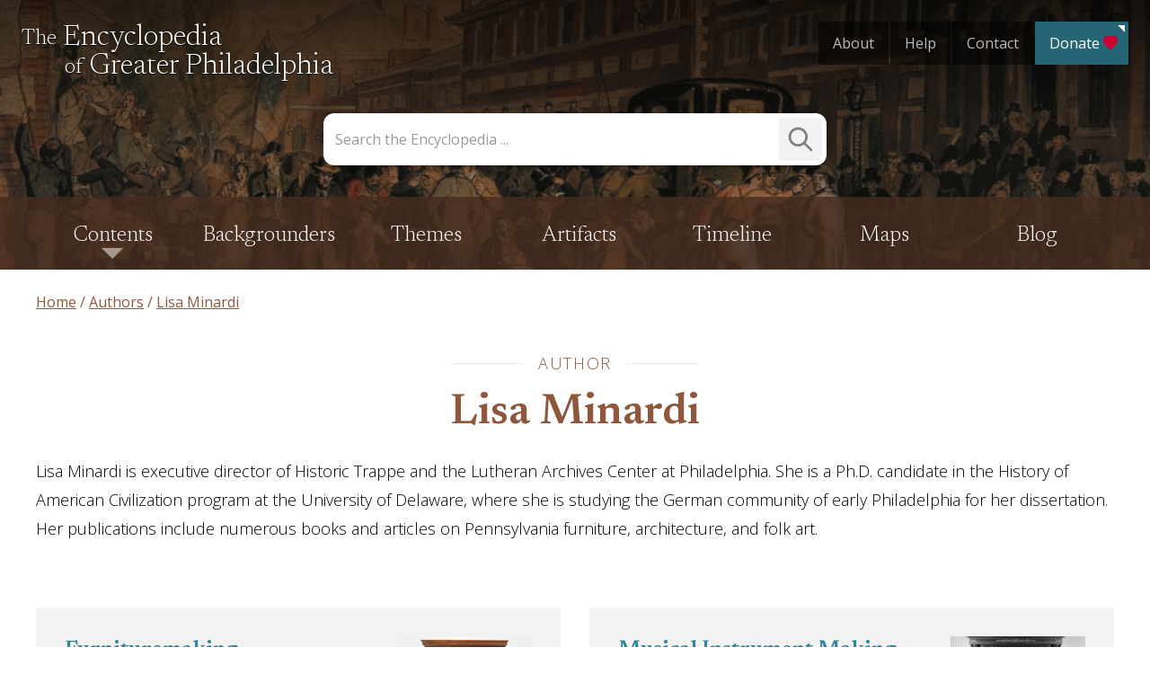

--- FILE ---
content_type: text/html; charset=UTF-8
request_url: https://philadelphiaencyclopedia.org/authors/lisa-minardi/
body_size: 44710
content:
<!doctype html>
<html lang="en-US">
<head>
	<meta charset="UTF-8"><script type="text/javascript">(window.NREUM||(NREUM={})).init={privacy:{cookies_enabled:true},ajax:{deny_list:["bam.nr-data.net"]},feature_flags:["soft_nav"],distributed_tracing:{enabled:true}};(window.NREUM||(NREUM={})).loader_config={agentID:"1120103854",accountID:"3596025",trustKey:"66686",xpid:"VwMOV1ZRDRABVFZTAAABX1wD",licenseKey:"NRJS-8c0182f585e826e96cd",applicationID:"1071716982",browserID:"1120103854"};;/*! For license information please see nr-loader-spa-1.308.0.min.js.LICENSE.txt */
(()=>{var e,t,r={384:(e,t,r)=>{"use strict";r.d(t,{NT:()=>a,US:()=>u,Zm:()=>o,bQ:()=>d,dV:()=>c,pV:()=>l});var n=r(6154),i=r(1863),s=r(1910);const a={beacon:"bam.nr-data.net",errorBeacon:"bam.nr-data.net"};function o(){return n.gm.NREUM||(n.gm.NREUM={}),void 0===n.gm.newrelic&&(n.gm.newrelic=n.gm.NREUM),n.gm.NREUM}function c(){let e=o();return e.o||(e.o={ST:n.gm.setTimeout,SI:n.gm.setImmediate||n.gm.setInterval,CT:n.gm.clearTimeout,XHR:n.gm.XMLHttpRequest,REQ:n.gm.Request,EV:n.gm.Event,PR:n.gm.Promise,MO:n.gm.MutationObserver,FETCH:n.gm.fetch,WS:n.gm.WebSocket},(0,s.i)(...Object.values(e.o))),e}function d(e,t){let r=o();r.initializedAgents??={},t.initializedAt={ms:(0,i.t)(),date:new Date},r.initializedAgents[e]=t}function u(e,t){o()[e]=t}function l(){return function(){let e=o();const t=e.info||{};e.info={beacon:a.beacon,errorBeacon:a.errorBeacon,...t}}(),function(){let e=o();const t=e.init||{};e.init={...t}}(),c(),function(){let e=o();const t=e.loader_config||{};e.loader_config={...t}}(),o()}},782:(e,t,r)=>{"use strict";r.d(t,{T:()=>n});const n=r(860).K7.pageViewTiming},860:(e,t,r)=>{"use strict";r.d(t,{$J:()=>u,K7:()=>c,P3:()=>d,XX:()=>i,Yy:()=>o,df:()=>s,qY:()=>n,v4:()=>a});const n="events",i="jserrors",s="browser/blobs",a="rum",o="browser/logs",c={ajax:"ajax",genericEvents:"generic_events",jserrors:i,logging:"logging",metrics:"metrics",pageAction:"page_action",pageViewEvent:"page_view_event",pageViewTiming:"page_view_timing",sessionReplay:"session_replay",sessionTrace:"session_trace",softNav:"soft_navigations",spa:"spa"},d={[c.pageViewEvent]:1,[c.pageViewTiming]:2,[c.metrics]:3,[c.jserrors]:4,[c.spa]:5,[c.ajax]:6,[c.sessionTrace]:7,[c.softNav]:8,[c.sessionReplay]:9,[c.logging]:10,[c.genericEvents]:11},u={[c.pageViewEvent]:a,[c.pageViewTiming]:n,[c.ajax]:n,[c.spa]:n,[c.softNav]:n,[c.metrics]:i,[c.jserrors]:i,[c.sessionTrace]:s,[c.sessionReplay]:s,[c.logging]:o,[c.genericEvents]:"ins"}},944:(e,t,r)=>{"use strict";r.d(t,{R:()=>i});var n=r(3241);function i(e,t){"function"==typeof console.debug&&(console.debug("New Relic Warning: https://github.com/newrelic/newrelic-browser-agent/blob/main/docs/warning-codes.md#".concat(e),t),(0,n.W)({agentIdentifier:null,drained:null,type:"data",name:"warn",feature:"warn",data:{code:e,secondary:t}}))}},993:(e,t,r)=>{"use strict";r.d(t,{A$:()=>s,ET:()=>a,TZ:()=>o,p_:()=>i});var n=r(860);const i={ERROR:"ERROR",WARN:"WARN",INFO:"INFO",DEBUG:"DEBUG",TRACE:"TRACE"},s={OFF:0,ERROR:1,WARN:2,INFO:3,DEBUG:4,TRACE:5},a="log",o=n.K7.logging},1541:(e,t,r)=>{"use strict";r.d(t,{U:()=>i,f:()=>n});const n={MFE:"MFE",BA:"BA"};function i(e,t){if(2!==t?.harvestEndpointVersion)return{};const r=t.agentRef.runtime.appMetadata.agents[0].entityGuid;return e?{"source.id":e.id,"source.name":e.name,"source.type":e.type,"parent.id":e.parent?.id||r,"parent.type":e.parent?.type||n.BA}:{"entity.guid":r,appId:t.agentRef.info.applicationID}}},1687:(e,t,r)=>{"use strict";r.d(t,{Ak:()=>d,Ze:()=>h,x3:()=>u});var n=r(3241),i=r(7836),s=r(3606),a=r(860),o=r(2646);const c={};function d(e,t){const r={staged:!1,priority:a.P3[t]||0};l(e),c[e].get(t)||c[e].set(t,r)}function u(e,t){e&&c[e]&&(c[e].get(t)&&c[e].delete(t),p(e,t,!1),c[e].size&&f(e))}function l(e){if(!e)throw new Error("agentIdentifier required");c[e]||(c[e]=new Map)}function h(e="",t="feature",r=!1){if(l(e),!e||!c[e].get(t)||r)return p(e,t);c[e].get(t).staged=!0,f(e)}function f(e){const t=Array.from(c[e]);t.every(([e,t])=>t.staged)&&(t.sort((e,t)=>e[1].priority-t[1].priority),t.forEach(([t])=>{c[e].delete(t),p(e,t)}))}function p(e,t,r=!0){const a=e?i.ee.get(e):i.ee,c=s.i.handlers;if(!a.aborted&&a.backlog&&c){if((0,n.W)({agentIdentifier:e,type:"lifecycle",name:"drain",feature:t}),r){const e=a.backlog[t],r=c[t];if(r){for(let t=0;e&&t<e.length;++t)g(e[t],r);Object.entries(r).forEach(([e,t])=>{Object.values(t||{}).forEach(t=>{t[0]?.on&&t[0]?.context()instanceof o.y&&t[0].on(e,t[1])})})}}a.isolatedBacklog||delete c[t],a.backlog[t]=null,a.emit("drain-"+t,[])}}function g(e,t){var r=e[1];Object.values(t[r]||{}).forEach(t=>{var r=e[0];if(t[0]===r){var n=t[1],i=e[3],s=e[2];n.apply(i,s)}})}},1738:(e,t,r)=>{"use strict";r.d(t,{U:()=>f,Y:()=>h});var n=r(3241),i=r(9908),s=r(1863),a=r(944),o=r(5701),c=r(3969),d=r(8362),u=r(860),l=r(4261);function h(e,t,r,s){const h=s||r;!h||h[e]&&h[e]!==d.d.prototype[e]||(h[e]=function(){(0,i.p)(c.xV,["API/"+e+"/called"],void 0,u.K7.metrics,r.ee),(0,n.W)({agentIdentifier:r.agentIdentifier,drained:!!o.B?.[r.agentIdentifier],type:"data",name:"api",feature:l.Pl+e,data:{}});try{return t.apply(this,arguments)}catch(e){(0,a.R)(23,e)}})}function f(e,t,r,n,a){const o=e.info;null===r?delete o.jsAttributes[t]:o.jsAttributes[t]=r,(a||null===r)&&(0,i.p)(l.Pl+n,[(0,s.t)(),t,r],void 0,"session",e.ee)}},1741:(e,t,r)=>{"use strict";r.d(t,{W:()=>s});var n=r(944),i=r(4261);class s{#e(e,...t){if(this[e]!==s.prototype[e])return this[e](...t);(0,n.R)(35,e)}addPageAction(e,t){return this.#e(i.hG,e,t)}register(e){return this.#e(i.eY,e)}recordCustomEvent(e,t){return this.#e(i.fF,e,t)}setPageViewName(e,t){return this.#e(i.Fw,e,t)}setCustomAttribute(e,t,r){return this.#e(i.cD,e,t,r)}noticeError(e,t){return this.#e(i.o5,e,t)}setUserId(e,t=!1){return this.#e(i.Dl,e,t)}setApplicationVersion(e){return this.#e(i.nb,e)}setErrorHandler(e){return this.#e(i.bt,e)}addRelease(e,t){return this.#e(i.k6,e,t)}log(e,t){return this.#e(i.$9,e,t)}start(){return this.#e(i.d3)}finished(e){return this.#e(i.BL,e)}recordReplay(){return this.#e(i.CH)}pauseReplay(){return this.#e(i.Tb)}addToTrace(e){return this.#e(i.U2,e)}setCurrentRouteName(e){return this.#e(i.PA,e)}interaction(e){return this.#e(i.dT,e)}wrapLogger(e,t,r){return this.#e(i.Wb,e,t,r)}measure(e,t){return this.#e(i.V1,e,t)}consent(e){return this.#e(i.Pv,e)}}},1863:(e,t,r)=>{"use strict";function n(){return Math.floor(performance.now())}r.d(t,{t:()=>n})},1910:(e,t,r)=>{"use strict";r.d(t,{i:()=>s});var n=r(944);const i=new Map;function s(...e){return e.every(e=>{if(i.has(e))return i.get(e);const t="function"==typeof e?e.toString():"",r=t.includes("[native code]"),s=t.includes("nrWrapper");return r||s||(0,n.R)(64,e?.name||t),i.set(e,r),r})}},2555:(e,t,r)=>{"use strict";r.d(t,{D:()=>o,f:()=>a});var n=r(384),i=r(8122);const s={beacon:n.NT.beacon,errorBeacon:n.NT.errorBeacon,licenseKey:void 0,applicationID:void 0,sa:void 0,queueTime:void 0,applicationTime:void 0,ttGuid:void 0,user:void 0,account:void 0,product:void 0,extra:void 0,jsAttributes:{},userAttributes:void 0,atts:void 0,transactionName:void 0,tNamePlain:void 0};function a(e){try{return!!e.licenseKey&&!!e.errorBeacon&&!!e.applicationID}catch(e){return!1}}const o=e=>(0,i.a)(e,s)},2614:(e,t,r)=>{"use strict";r.d(t,{BB:()=>a,H3:()=>n,g:()=>d,iL:()=>c,tS:()=>o,uh:()=>i,wk:()=>s});const n="NRBA",i="SESSION",s=144e5,a=18e5,o={STARTED:"session-started",PAUSE:"session-pause",RESET:"session-reset",RESUME:"session-resume",UPDATE:"session-update"},c={SAME_TAB:"same-tab",CROSS_TAB:"cross-tab"},d={OFF:0,FULL:1,ERROR:2}},2646:(e,t,r)=>{"use strict";r.d(t,{y:()=>n});class n{constructor(e){this.contextId=e}}},2843:(e,t,r)=>{"use strict";r.d(t,{G:()=>s,u:()=>i});var n=r(3878);function i(e,t=!1,r,i){(0,n.DD)("visibilitychange",function(){if(t)return void("hidden"===document.visibilityState&&e());e(document.visibilityState)},r,i)}function s(e,t,r){(0,n.sp)("pagehide",e,t,r)}},3241:(e,t,r)=>{"use strict";r.d(t,{W:()=>s});var n=r(6154);const i="newrelic";function s(e={}){try{n.gm.dispatchEvent(new CustomEvent(i,{detail:e}))}catch(e){}}},3304:(e,t,r)=>{"use strict";r.d(t,{A:()=>s});var n=r(7836);const i=()=>{const e=new WeakSet;return(t,r)=>{if("object"==typeof r&&null!==r){if(e.has(r))return;e.add(r)}return r}};function s(e){try{return JSON.stringify(e,i())??""}catch(e){try{n.ee.emit("internal-error",[e])}catch(e){}return""}}},3333:(e,t,r)=>{"use strict";r.d(t,{$v:()=>u,TZ:()=>n,Xh:()=>c,Zp:()=>i,kd:()=>d,mq:()=>o,nf:()=>a,qN:()=>s});const n=r(860).K7.genericEvents,i=["auxclick","click","copy","keydown","paste","scrollend"],s=["focus","blur"],a=4,o=1e3,c=2e3,d=["PageAction","UserAction","BrowserPerformance"],u={RESOURCES:"experimental.resources",REGISTER:"register"}},3434:(e,t,r)=>{"use strict";r.d(t,{Jt:()=>s,YM:()=>d});var n=r(7836),i=r(5607);const s="nr@original:".concat(i.W),a=50;var o=Object.prototype.hasOwnProperty,c=!1;function d(e,t){return e||(e=n.ee),r.inPlace=function(e,t,n,i,s){n||(n="");const a="-"===n.charAt(0);for(let o=0;o<t.length;o++){const c=t[o],d=e[c];l(d)||(e[c]=r(d,a?c+n:n,i,c,s))}},r.flag=s,r;function r(t,r,n,c,d){return l(t)?t:(r||(r=""),nrWrapper[s]=t,function(e,t,r){if(Object.defineProperty&&Object.keys)try{return Object.keys(e).forEach(function(r){Object.defineProperty(t,r,{get:function(){return e[r]},set:function(t){return e[r]=t,t}})}),t}catch(e){u([e],r)}for(var n in e)o.call(e,n)&&(t[n]=e[n])}(t,nrWrapper,e),nrWrapper);function nrWrapper(){var s,o,l,h;let f;try{o=this,s=[...arguments],l="function"==typeof n?n(s,o):n||{}}catch(t){u([t,"",[s,o,c],l],e)}i(r+"start",[s,o,c],l,d);const p=performance.now();let g;try{return h=t.apply(o,s),g=performance.now(),h}catch(e){throw g=performance.now(),i(r+"err",[s,o,e],l,d),f=e,f}finally{const e=g-p,t={start:p,end:g,duration:e,isLongTask:e>=a,methodName:c,thrownError:f};t.isLongTask&&i("long-task",[t,o],l,d),i(r+"end",[s,o,h],l,d)}}}function i(r,n,i,s){if(!c||t){var a=c;c=!0;try{e.emit(r,n,i,t,s)}catch(t){u([t,r,n,i],e)}c=a}}}function u(e,t){t||(t=n.ee);try{t.emit("internal-error",e)}catch(e){}}function l(e){return!(e&&"function"==typeof e&&e.apply&&!e[s])}},3606:(e,t,r)=>{"use strict";r.d(t,{i:()=>s});var n=r(9908);s.on=a;var i=s.handlers={};function s(e,t,r,s){a(s||n.d,i,e,t,r)}function a(e,t,r,i,s){s||(s="feature"),e||(e=n.d);var a=t[s]=t[s]||{};(a[r]=a[r]||[]).push([e,i])}},3738:(e,t,r)=>{"use strict";r.d(t,{He:()=>i,Kp:()=>o,Lc:()=>d,Rz:()=>u,TZ:()=>n,bD:()=>s,d3:()=>a,jx:()=>l,sl:()=>h,uP:()=>c});const n=r(860).K7.sessionTrace,i="bstResource",s="resource",a="-start",o="-end",c="fn"+a,d="fn"+o,u="pushState",l=1e3,h=3e4},3785:(e,t,r)=>{"use strict";r.d(t,{R:()=>c,b:()=>d});var n=r(9908),i=r(1863),s=r(860),a=r(3969),o=r(993);function c(e,t,r={},c=o.p_.INFO,d=!0,u,l=(0,i.t)()){(0,n.p)(a.xV,["API/logging/".concat(c.toLowerCase(),"/called")],void 0,s.K7.metrics,e),(0,n.p)(o.ET,[l,t,r,c,d,u],void 0,s.K7.logging,e)}function d(e){return"string"==typeof e&&Object.values(o.p_).some(t=>t===e.toUpperCase().trim())}},3878:(e,t,r)=>{"use strict";function n(e,t){return{capture:e,passive:!1,signal:t}}function i(e,t,r=!1,i){window.addEventListener(e,t,n(r,i))}function s(e,t,r=!1,i){document.addEventListener(e,t,n(r,i))}r.d(t,{DD:()=>s,jT:()=>n,sp:()=>i})},3962:(e,t,r)=>{"use strict";r.d(t,{AM:()=>a,O2:()=>l,OV:()=>s,Qu:()=>h,TZ:()=>c,ih:()=>f,pP:()=>o,t1:()=>u,tC:()=>i,wD:()=>d});var n=r(860);const i=["click","keydown","submit"],s="popstate",a="api",o="initialPageLoad",c=n.K7.softNav,d=5e3,u=500,l={INITIAL_PAGE_LOAD:"",ROUTE_CHANGE:1,UNSPECIFIED:2},h={INTERACTION:1,AJAX:2,CUSTOM_END:3,CUSTOM_TRACER:4},f={IP:"in progress",PF:"pending finish",FIN:"finished",CAN:"cancelled"}},3969:(e,t,r)=>{"use strict";r.d(t,{TZ:()=>n,XG:()=>o,rs:()=>i,xV:()=>a,z_:()=>s});const n=r(860).K7.metrics,i="sm",s="cm",a="storeSupportabilityMetrics",o="storeEventMetrics"},4234:(e,t,r)=>{"use strict";r.d(t,{W:()=>s});var n=r(7836),i=r(1687);class s{constructor(e,t){this.agentIdentifier=e,this.ee=n.ee.get(e),this.featureName=t,this.blocked=!1}deregisterDrain(){(0,i.x3)(this.agentIdentifier,this.featureName)}}},4261:(e,t,r)=>{"use strict";r.d(t,{$9:()=>u,BL:()=>c,CH:()=>p,Dl:()=>R,Fw:()=>w,PA:()=>v,Pl:()=>n,Pv:()=>A,Tb:()=>h,U2:()=>a,V1:()=>E,Wb:()=>T,bt:()=>y,cD:()=>b,d3:()=>x,dT:()=>d,eY:()=>g,fF:()=>f,hG:()=>s,hw:()=>i,k6:()=>o,nb:()=>m,o5:()=>l});const n="api-",i=n+"ixn-",s="addPageAction",a="addToTrace",o="addRelease",c="finished",d="interaction",u="log",l="noticeError",h="pauseReplay",f="recordCustomEvent",p="recordReplay",g="register",m="setApplicationVersion",v="setCurrentRouteName",b="setCustomAttribute",y="setErrorHandler",w="setPageViewName",R="setUserId",x="start",T="wrapLogger",E="measure",A="consent"},5205:(e,t,r)=>{"use strict";r.d(t,{j:()=>S});var n=r(384),i=r(1741);var s=r(2555),a=r(3333);const o=e=>{if(!e||"string"!=typeof e)return!1;try{document.createDocumentFragment().querySelector(e)}catch{return!1}return!0};var c=r(2614),d=r(944),u=r(8122);const l="[data-nr-mask]",h=e=>(0,u.a)(e,(()=>{const e={feature_flags:[],experimental:{allow_registered_children:!1,resources:!1},mask_selector:"*",block_selector:"[data-nr-block]",mask_input_options:{color:!1,date:!1,"datetime-local":!1,email:!1,month:!1,number:!1,range:!1,search:!1,tel:!1,text:!1,time:!1,url:!1,week:!1,textarea:!1,select:!1,password:!0}};return{ajax:{deny_list:void 0,block_internal:!0,enabled:!0,autoStart:!0},api:{get allow_registered_children(){return e.feature_flags.includes(a.$v.REGISTER)||e.experimental.allow_registered_children},set allow_registered_children(t){e.experimental.allow_registered_children=t},duplicate_registered_data:!1},browser_consent_mode:{enabled:!1},distributed_tracing:{enabled:void 0,exclude_newrelic_header:void 0,cors_use_newrelic_header:void 0,cors_use_tracecontext_headers:void 0,allowed_origins:void 0},get feature_flags(){return e.feature_flags},set feature_flags(t){e.feature_flags=t},generic_events:{enabled:!0,autoStart:!0},harvest:{interval:30},jserrors:{enabled:!0,autoStart:!0},logging:{enabled:!0,autoStart:!0},metrics:{enabled:!0,autoStart:!0},obfuscate:void 0,page_action:{enabled:!0},page_view_event:{enabled:!0,autoStart:!0},page_view_timing:{enabled:!0,autoStart:!0},performance:{capture_marks:!1,capture_measures:!1,capture_detail:!0,resources:{get enabled(){return e.feature_flags.includes(a.$v.RESOURCES)||e.experimental.resources},set enabled(t){e.experimental.resources=t},asset_types:[],first_party_domains:[],ignore_newrelic:!0}},privacy:{cookies_enabled:!0},proxy:{assets:void 0,beacon:void 0},session:{expiresMs:c.wk,inactiveMs:c.BB},session_replay:{autoStart:!0,enabled:!1,preload:!1,sampling_rate:10,error_sampling_rate:100,collect_fonts:!1,inline_images:!1,fix_stylesheets:!0,mask_all_inputs:!0,get mask_text_selector(){return e.mask_selector},set mask_text_selector(t){o(t)?e.mask_selector="".concat(t,",").concat(l):""===t||null===t?e.mask_selector=l:(0,d.R)(5,t)},get block_class(){return"nr-block"},get ignore_class(){return"nr-ignore"},get mask_text_class(){return"nr-mask"},get block_selector(){return e.block_selector},set block_selector(t){o(t)?e.block_selector+=",".concat(t):""!==t&&(0,d.R)(6,t)},get mask_input_options(){return e.mask_input_options},set mask_input_options(t){t&&"object"==typeof t?e.mask_input_options={...t,password:!0}:(0,d.R)(7,t)}},session_trace:{enabled:!0,autoStart:!0},soft_navigations:{enabled:!0,autoStart:!0},spa:{enabled:!0,autoStart:!0},ssl:void 0,user_actions:{enabled:!0,elementAttributes:["id","className","tagName","type"]}}})());var f=r(6154),p=r(9324);let g=0;const m={buildEnv:p.F3,distMethod:p.Xs,version:p.xv,originTime:f.WN},v={consented:!1},b={appMetadata:{},get consented(){return this.session?.state?.consent||v.consented},set consented(e){v.consented=e},customTransaction:void 0,denyList:void 0,disabled:!1,harvester:void 0,isolatedBacklog:!1,isRecording:!1,loaderType:void 0,maxBytes:3e4,obfuscator:void 0,onerror:void 0,ptid:void 0,releaseIds:{},session:void 0,timeKeeper:void 0,registeredEntities:[],jsAttributesMetadata:{bytes:0},get harvestCount(){return++g}},y=e=>{const t=(0,u.a)(e,b),r=Object.keys(m).reduce((e,t)=>(e[t]={value:m[t],writable:!1,configurable:!0,enumerable:!0},e),{});return Object.defineProperties(t,r)};var w=r(5701);const R=e=>{const t=e.startsWith("http");e+="/",r.p=t?e:"https://"+e};var x=r(7836),T=r(3241);const E={accountID:void 0,trustKey:void 0,agentID:void 0,licenseKey:void 0,applicationID:void 0,xpid:void 0},A=e=>(0,u.a)(e,E),_=new Set;function S(e,t={},r,a){let{init:o,info:c,loader_config:d,runtime:u={},exposed:l=!0}=t;if(!c){const e=(0,n.pV)();o=e.init,c=e.info,d=e.loader_config}e.init=h(o||{}),e.loader_config=A(d||{}),c.jsAttributes??={},f.bv&&(c.jsAttributes.isWorker=!0),e.info=(0,s.D)(c);const p=e.init,g=[c.beacon,c.errorBeacon];_.has(e.agentIdentifier)||(p.proxy.assets&&(R(p.proxy.assets),g.push(p.proxy.assets)),p.proxy.beacon&&g.push(p.proxy.beacon),e.beacons=[...g],function(e){const t=(0,n.pV)();Object.getOwnPropertyNames(i.W.prototype).forEach(r=>{const n=i.W.prototype[r];if("function"!=typeof n||"constructor"===n)return;let s=t[r];e[r]&&!1!==e.exposed&&"micro-agent"!==e.runtime?.loaderType&&(t[r]=(...t)=>{const n=e[r](...t);return s?s(...t):n})})}(e),(0,n.US)("activatedFeatures",w.B)),u.denyList=[...p.ajax.deny_list||[],...p.ajax.block_internal?g:[]],u.ptid=e.agentIdentifier,u.loaderType=r,e.runtime=y(u),_.has(e.agentIdentifier)||(e.ee=x.ee.get(e.agentIdentifier),e.exposed=l,(0,T.W)({agentIdentifier:e.agentIdentifier,drained:!!w.B?.[e.agentIdentifier],type:"lifecycle",name:"initialize",feature:void 0,data:e.config})),_.add(e.agentIdentifier)}},5270:(e,t,r)=>{"use strict";r.d(t,{Aw:()=>a,SR:()=>s,rF:()=>o});var n=r(384),i=r(7767);function s(e){return!!(0,n.dV)().o.MO&&(0,i.V)(e)&&!0===e?.session_trace.enabled}function a(e){return!0===e?.session_replay.preload&&s(e)}function o(e,t){try{if("string"==typeof t?.type){if("password"===t.type.toLowerCase())return"*".repeat(e?.length||0);if(void 0!==t?.dataset?.nrUnmask||t?.classList?.contains("nr-unmask"))return e}}catch(e){}return"string"==typeof e?e.replace(/[\S]/g,"*"):"*".repeat(e?.length||0)}},5289:(e,t,r)=>{"use strict";r.d(t,{GG:()=>a,Qr:()=>c,sB:()=>o});var n=r(3878),i=r(6389);function s(){return"undefined"==typeof document||"complete"===document.readyState}function a(e,t){if(s())return e();const r=(0,i.J)(e),a=setInterval(()=>{s()&&(clearInterval(a),r())},500);(0,n.sp)("load",r,t)}function o(e){if(s())return e();(0,n.DD)("DOMContentLoaded",e)}function c(e){if(s())return e();(0,n.sp)("popstate",e)}},5607:(e,t,r)=>{"use strict";r.d(t,{W:()=>n});const n=(0,r(9566).bz)()},5701:(e,t,r)=>{"use strict";r.d(t,{B:()=>s,t:()=>a});var n=r(3241);const i=new Set,s={};function a(e,t){const r=t.agentIdentifier;s[r]??={},e&&"object"==typeof e&&(i.has(r)||(t.ee.emit("rumresp",[e]),s[r]=e,i.add(r),(0,n.W)({agentIdentifier:r,loaded:!0,drained:!0,type:"lifecycle",name:"load",feature:void 0,data:e})))}},6154:(e,t,r)=>{"use strict";r.d(t,{OF:()=>d,RI:()=>i,WN:()=>h,bv:()=>s,eN:()=>f,gm:()=>a,lR:()=>l,m:()=>c,mw:()=>o,sb:()=>u});var n=r(1863);const i="undefined"!=typeof window&&!!window.document,s="undefined"!=typeof WorkerGlobalScope&&("undefined"!=typeof self&&self instanceof WorkerGlobalScope&&self.navigator instanceof WorkerNavigator||"undefined"!=typeof globalThis&&globalThis instanceof WorkerGlobalScope&&globalThis.navigator instanceof WorkerNavigator),a=i?window:"undefined"!=typeof WorkerGlobalScope&&("undefined"!=typeof self&&self instanceof WorkerGlobalScope&&self||"undefined"!=typeof globalThis&&globalThis instanceof WorkerGlobalScope&&globalThis),o=Boolean("hidden"===a?.document?.visibilityState),c=""+a?.location,d=/iPad|iPhone|iPod/.test(a.navigator?.userAgent),u=d&&"undefined"==typeof SharedWorker,l=(()=>{const e=a.navigator?.userAgent?.match(/Firefox[/\s](\d+\.\d+)/);return Array.isArray(e)&&e.length>=2?+e[1]:0})(),h=Date.now()-(0,n.t)(),f=()=>"undefined"!=typeof PerformanceNavigationTiming&&a?.performance?.getEntriesByType("navigation")?.[0]?.responseStart},6344:(e,t,r)=>{"use strict";r.d(t,{BB:()=>u,Qb:()=>l,TZ:()=>i,Ug:()=>a,Vh:()=>s,_s:()=>o,bc:()=>d,yP:()=>c});var n=r(2614);const i=r(860).K7.sessionReplay,s="errorDuringReplay",a=.12,o={DomContentLoaded:0,Load:1,FullSnapshot:2,IncrementalSnapshot:3,Meta:4,Custom:5},c={[n.g.ERROR]:15e3,[n.g.FULL]:3e5,[n.g.OFF]:0},d={RESET:{message:"Session was reset",sm:"Reset"},IMPORT:{message:"Recorder failed to import",sm:"Import"},TOO_MANY:{message:"429: Too Many Requests",sm:"Too-Many"},TOO_BIG:{message:"Payload was too large",sm:"Too-Big"},CROSS_TAB:{message:"Session Entity was set to OFF on another tab",sm:"Cross-Tab"},ENTITLEMENTS:{message:"Session Replay is not allowed and will not be started",sm:"Entitlement"}},u=5e3,l={API:"api",RESUME:"resume",SWITCH_TO_FULL:"switchToFull",INITIALIZE:"initialize",PRELOAD:"preload"}},6389:(e,t,r)=>{"use strict";function n(e,t=500,r={}){const n=r?.leading||!1;let i;return(...r)=>{n&&void 0===i&&(e.apply(this,r),i=setTimeout(()=>{i=clearTimeout(i)},t)),n||(clearTimeout(i),i=setTimeout(()=>{e.apply(this,r)},t))}}function i(e){let t=!1;return(...r)=>{t||(t=!0,e.apply(this,r))}}r.d(t,{J:()=>i,s:()=>n})},6630:(e,t,r)=>{"use strict";r.d(t,{T:()=>n});const n=r(860).K7.pageViewEvent},6774:(e,t,r)=>{"use strict";r.d(t,{T:()=>n});const n=r(860).K7.jserrors},7295:(e,t,r)=>{"use strict";r.d(t,{Xv:()=>a,gX:()=>i,iW:()=>s});var n=[];function i(e){if(!e||s(e))return!1;if(0===n.length)return!0;if("*"===n[0].hostname)return!1;for(var t=0;t<n.length;t++){var r=n[t];if(r.hostname.test(e.hostname)&&r.pathname.test(e.pathname))return!1}return!0}function s(e){return void 0===e.hostname}function a(e){if(n=[],e&&e.length)for(var t=0;t<e.length;t++){let r=e[t];if(!r)continue;if("*"===r)return void(n=[{hostname:"*"}]);0===r.indexOf("http://")?r=r.substring(7):0===r.indexOf("https://")&&(r=r.substring(8));const i=r.indexOf("/");let s,a;i>0?(s=r.substring(0,i),a=r.substring(i)):(s=r,a="*");let[c]=s.split(":");n.push({hostname:o(c),pathname:o(a,!0)})}}function o(e,t=!1){const r=e.replace(/[.+?^${}()|[\]\\]/g,e=>"\\"+e).replace(/\*/g,".*?");return new RegExp((t?"^":"")+r+"$")}},7485:(e,t,r)=>{"use strict";r.d(t,{D:()=>i});var n=r(6154);function i(e){if(0===(e||"").indexOf("data:"))return{protocol:"data"};try{const t=new URL(e,location.href),r={port:t.port,hostname:t.hostname,pathname:t.pathname,search:t.search,protocol:t.protocol.slice(0,t.protocol.indexOf(":")),sameOrigin:t.protocol===n.gm?.location?.protocol&&t.host===n.gm?.location?.host};return r.port&&""!==r.port||("http:"===t.protocol&&(r.port="80"),"https:"===t.protocol&&(r.port="443")),r.pathname&&""!==r.pathname?r.pathname.startsWith("/")||(r.pathname="/".concat(r.pathname)):r.pathname="/",r}catch(e){return{}}}},7699:(e,t,r)=>{"use strict";r.d(t,{It:()=>s,KC:()=>o,No:()=>i,qh:()=>a});var n=r(860);const i=16e3,s=1e6,a="SESSION_ERROR",o={[n.K7.logging]:!0,[n.K7.genericEvents]:!1,[n.K7.jserrors]:!1,[n.K7.ajax]:!1}},7767:(e,t,r)=>{"use strict";r.d(t,{V:()=>i});var n=r(6154);const i=e=>n.RI&&!0===e?.privacy.cookies_enabled},7836:(e,t,r)=>{"use strict";r.d(t,{P:()=>o,ee:()=>c});var n=r(384),i=r(8990),s=r(2646),a=r(5607);const o="nr@context:".concat(a.W),c=function e(t,r){var n={},a={},u={},l=!1;try{l=16===r.length&&d.initializedAgents?.[r]?.runtime.isolatedBacklog}catch(e){}var h={on:p,addEventListener:p,removeEventListener:function(e,t){var r=n[e];if(!r)return;for(var i=0;i<r.length;i++)r[i]===t&&r.splice(i,1)},emit:function(e,r,n,i,s){!1!==s&&(s=!0);if(c.aborted&&!i)return;t&&s&&t.emit(e,r,n);var o=f(n);g(e).forEach(e=>{e.apply(o,r)});var d=v()[a[e]];d&&d.push([h,e,r,o]);return o},get:m,listeners:g,context:f,buffer:function(e,t){const r=v();if(t=t||"feature",h.aborted)return;Object.entries(e||{}).forEach(([e,n])=>{a[n]=t,t in r||(r[t]=[])})},abort:function(){h._aborted=!0,Object.keys(h.backlog).forEach(e=>{delete h.backlog[e]})},isBuffering:function(e){return!!v()[a[e]]},debugId:r,backlog:l?{}:t&&"object"==typeof t.backlog?t.backlog:{},isolatedBacklog:l};return Object.defineProperty(h,"aborted",{get:()=>{let e=h._aborted||!1;return e||(t&&(e=t.aborted),e)}}),h;function f(e){return e&&e instanceof s.y?e:e?(0,i.I)(e,o,()=>new s.y(o)):new s.y(o)}function p(e,t){n[e]=g(e).concat(t)}function g(e){return n[e]||[]}function m(t){return u[t]=u[t]||e(h,t)}function v(){return h.backlog}}(void 0,"globalEE"),d=(0,n.Zm)();d.ee||(d.ee=c)},8122:(e,t,r)=>{"use strict";r.d(t,{a:()=>i});var n=r(944);function i(e,t){try{if(!e||"object"!=typeof e)return(0,n.R)(3);if(!t||"object"!=typeof t)return(0,n.R)(4);const r=Object.create(Object.getPrototypeOf(t),Object.getOwnPropertyDescriptors(t)),s=0===Object.keys(r).length?e:r;for(let a in s)if(void 0!==e[a])try{if(null===e[a]){r[a]=null;continue}Array.isArray(e[a])&&Array.isArray(t[a])?r[a]=Array.from(new Set([...e[a],...t[a]])):"object"==typeof e[a]&&"object"==typeof t[a]?r[a]=i(e[a],t[a]):r[a]=e[a]}catch(e){r[a]||(0,n.R)(1,e)}return r}catch(e){(0,n.R)(2,e)}}},8139:(e,t,r)=>{"use strict";r.d(t,{u:()=>h});var n=r(7836),i=r(3434),s=r(8990),a=r(6154);const o={},c=a.gm.XMLHttpRequest,d="addEventListener",u="removeEventListener",l="nr@wrapped:".concat(n.P);function h(e){var t=function(e){return(e||n.ee).get("events")}(e);if(o[t.debugId]++)return t;o[t.debugId]=1;var r=(0,i.YM)(t,!0);function h(e){r.inPlace(e,[d,u],"-",p)}function p(e,t){return e[1]}return"getPrototypeOf"in Object&&(a.RI&&f(document,h),c&&f(c.prototype,h),f(a.gm,h)),t.on(d+"-start",function(e,t){var n=e[1];if(null!==n&&("function"==typeof n||"object"==typeof n)&&"newrelic"!==e[0]){var i=(0,s.I)(n,l,function(){var e={object:function(){if("function"!=typeof n.handleEvent)return;return n.handleEvent.apply(n,arguments)},function:n}[typeof n];return e?r(e,"fn-",null,e.name||"anonymous"):n});this.wrapped=e[1]=i}}),t.on(u+"-start",function(e){e[1]=this.wrapped||e[1]}),t}function f(e,t,...r){let n=e;for(;"object"==typeof n&&!Object.prototype.hasOwnProperty.call(n,d);)n=Object.getPrototypeOf(n);n&&t(n,...r)}},8362:(e,t,r)=>{"use strict";r.d(t,{d:()=>s});var n=r(9566),i=r(1741);class s extends i.W{agentIdentifier=(0,n.LA)(16)}},8374:(e,t,r)=>{r.nc=(()=>{try{return document?.currentScript?.nonce}catch(e){}return""})()},8990:(e,t,r)=>{"use strict";r.d(t,{I:()=>i});var n=Object.prototype.hasOwnProperty;function i(e,t,r){if(n.call(e,t))return e[t];var i=r();if(Object.defineProperty&&Object.keys)try{return Object.defineProperty(e,t,{value:i,writable:!0,enumerable:!1}),i}catch(e){}return e[t]=i,i}},9119:(e,t,r)=>{"use strict";r.d(t,{L:()=>s});var n=/([^?#]*)[^#]*(#[^?]*|$).*/,i=/([^?#]*)().*/;function s(e,t){return e?e.replace(t?n:i,"$1$2"):e}},9300:(e,t,r)=>{"use strict";r.d(t,{T:()=>n});const n=r(860).K7.ajax},9324:(e,t,r)=>{"use strict";r.d(t,{AJ:()=>a,F3:()=>i,Xs:()=>s,Yq:()=>o,xv:()=>n});const n="1.308.0",i="PROD",s="CDN",a="@newrelic/rrweb",o="1.0.1"},9566:(e,t,r)=>{"use strict";r.d(t,{LA:()=>o,ZF:()=>c,bz:()=>a,el:()=>d});var n=r(6154);const i="xxxxxxxx-xxxx-4xxx-yxxx-xxxxxxxxxxxx";function s(e,t){return e?15&e[t]:16*Math.random()|0}function a(){const e=n.gm?.crypto||n.gm?.msCrypto;let t,r=0;return e&&e.getRandomValues&&(t=e.getRandomValues(new Uint8Array(30))),i.split("").map(e=>"x"===e?s(t,r++).toString(16):"y"===e?(3&s()|8).toString(16):e).join("")}function o(e){const t=n.gm?.crypto||n.gm?.msCrypto;let r,i=0;t&&t.getRandomValues&&(r=t.getRandomValues(new Uint8Array(e)));const a=[];for(var o=0;o<e;o++)a.push(s(r,i++).toString(16));return a.join("")}function c(){return o(16)}function d(){return o(32)}},9908:(e,t,r)=>{"use strict";r.d(t,{d:()=>n,p:()=>i});var n=r(7836).ee.get("handle");function i(e,t,r,i,s){s?(s.buffer([e],i),s.emit(e,t,r)):(n.buffer([e],i),n.emit(e,t,r))}}},n={};function i(e){var t=n[e];if(void 0!==t)return t.exports;var s=n[e]={exports:{}};return r[e](s,s.exports,i),s.exports}i.m=r,i.d=(e,t)=>{for(var r in t)i.o(t,r)&&!i.o(e,r)&&Object.defineProperty(e,r,{enumerable:!0,get:t[r]})},i.f={},i.e=e=>Promise.all(Object.keys(i.f).reduce((t,r)=>(i.f[r](e,t),t),[])),i.u=e=>({212:"nr-spa-compressor",249:"nr-spa-recorder",478:"nr-spa"}[e]+"-1.308.0.min.js"),i.o=(e,t)=>Object.prototype.hasOwnProperty.call(e,t),e={},t="NRBA-1.308.0.PROD:",i.l=(r,n,s,a)=>{if(e[r])e[r].push(n);else{var o,c;if(void 0!==s)for(var d=document.getElementsByTagName("script"),u=0;u<d.length;u++){var l=d[u];if(l.getAttribute("src")==r||l.getAttribute("data-webpack")==t+s){o=l;break}}if(!o){c=!0;var h={478:"sha512-RSfSVnmHk59T/uIPbdSE0LPeqcEdF4/+XhfJdBuccH5rYMOEZDhFdtnh6X6nJk7hGpzHd9Ujhsy7lZEz/ORYCQ==",249:"sha512-ehJXhmntm85NSqW4MkhfQqmeKFulra3klDyY0OPDUE+sQ3GokHlPh1pmAzuNy//3j4ac6lzIbmXLvGQBMYmrkg==",212:"sha512-B9h4CR46ndKRgMBcK+j67uSR2RCnJfGefU+A7FrgR/k42ovXy5x/MAVFiSvFxuVeEk/pNLgvYGMp1cBSK/G6Fg=="};(o=document.createElement("script")).charset="utf-8",i.nc&&o.setAttribute("nonce",i.nc),o.setAttribute("data-webpack",t+s),o.src=r,0!==o.src.indexOf(window.location.origin+"/")&&(o.crossOrigin="anonymous"),h[a]&&(o.integrity=h[a])}e[r]=[n];var f=(t,n)=>{o.onerror=o.onload=null,clearTimeout(p);var i=e[r];if(delete e[r],o.parentNode&&o.parentNode.removeChild(o),i&&i.forEach(e=>e(n)),t)return t(n)},p=setTimeout(f.bind(null,void 0,{type:"timeout",target:o}),12e4);o.onerror=f.bind(null,o.onerror),o.onload=f.bind(null,o.onload),c&&document.head.appendChild(o)}},i.r=e=>{"undefined"!=typeof Symbol&&Symbol.toStringTag&&Object.defineProperty(e,Symbol.toStringTag,{value:"Module"}),Object.defineProperty(e,"__esModule",{value:!0})},i.p="https://js-agent.newrelic.com/",(()=>{var e={38:0,788:0};i.f.j=(t,r)=>{var n=i.o(e,t)?e[t]:void 0;if(0!==n)if(n)r.push(n[2]);else{var s=new Promise((r,i)=>n=e[t]=[r,i]);r.push(n[2]=s);var a=i.p+i.u(t),o=new Error;i.l(a,r=>{if(i.o(e,t)&&(0!==(n=e[t])&&(e[t]=void 0),n)){var s=r&&("load"===r.type?"missing":r.type),a=r&&r.target&&r.target.src;o.message="Loading chunk "+t+" failed: ("+s+": "+a+")",o.name="ChunkLoadError",o.type=s,o.request=a,n[1](o)}},"chunk-"+t,t)}};var t=(t,r)=>{var n,s,[a,o,c]=r,d=0;if(a.some(t=>0!==e[t])){for(n in o)i.o(o,n)&&(i.m[n]=o[n]);if(c)c(i)}for(t&&t(r);d<a.length;d++)s=a[d],i.o(e,s)&&e[s]&&e[s][0](),e[s]=0},r=self["webpackChunk:NRBA-1.308.0.PROD"]=self["webpackChunk:NRBA-1.308.0.PROD"]||[];r.forEach(t.bind(null,0)),r.push=t.bind(null,r.push.bind(r))})(),(()=>{"use strict";i(8374);var e=i(8362),t=i(860);const r=Object.values(t.K7);var n=i(5205);var s=i(9908),a=i(1863),o=i(4261),c=i(1738);var d=i(1687),u=i(4234),l=i(5289),h=i(6154),f=i(944),p=i(5270),g=i(7767),m=i(6389),v=i(7699);class b extends u.W{constructor(e,t){super(e.agentIdentifier,t),this.agentRef=e,this.abortHandler=void 0,this.featAggregate=void 0,this.loadedSuccessfully=void 0,this.onAggregateImported=new Promise(e=>{this.loadedSuccessfully=e}),this.deferred=Promise.resolve(),!1===e.init[this.featureName].autoStart?this.deferred=new Promise((t,r)=>{this.ee.on("manual-start-all",(0,m.J)(()=>{(0,d.Ak)(e.agentIdentifier,this.featureName),t()}))}):(0,d.Ak)(e.agentIdentifier,t)}importAggregator(e,t,r={}){if(this.featAggregate)return;const n=async()=>{let n;await this.deferred;try{if((0,g.V)(e.init)){const{setupAgentSession:t}=await i.e(478).then(i.bind(i,8766));n=t(e)}}catch(e){(0,f.R)(20,e),this.ee.emit("internal-error",[e]),(0,s.p)(v.qh,[e],void 0,this.featureName,this.ee)}try{if(!this.#t(this.featureName,n,e.init))return(0,d.Ze)(this.agentIdentifier,this.featureName),void this.loadedSuccessfully(!1);const{Aggregate:i}=await t();this.featAggregate=new i(e,r),e.runtime.harvester.initializedAggregates.push(this.featAggregate),this.loadedSuccessfully(!0)}catch(e){(0,f.R)(34,e),this.abortHandler?.(),(0,d.Ze)(this.agentIdentifier,this.featureName,!0),this.loadedSuccessfully(!1),this.ee&&this.ee.abort()}};h.RI?(0,l.GG)(()=>n(),!0):n()}#t(e,r,n){if(this.blocked)return!1;switch(e){case t.K7.sessionReplay:return(0,p.SR)(n)&&!!r;case t.K7.sessionTrace:return!!r;default:return!0}}}var y=i(6630),w=i(2614),R=i(3241);class x extends b{static featureName=y.T;constructor(e){var t;super(e,y.T),this.setupInspectionEvents(e.agentIdentifier),t=e,(0,c.Y)(o.Fw,function(e,r){"string"==typeof e&&("/"!==e.charAt(0)&&(e="/"+e),t.runtime.customTransaction=(r||"http://custom.transaction")+e,(0,s.p)(o.Pl+o.Fw,[(0,a.t)()],void 0,void 0,t.ee))},t),this.importAggregator(e,()=>i.e(478).then(i.bind(i,2467)))}setupInspectionEvents(e){const t=(t,r)=>{t&&(0,R.W)({agentIdentifier:e,timeStamp:t.timeStamp,loaded:"complete"===t.target.readyState,type:"window",name:r,data:t.target.location+""})};(0,l.sB)(e=>{t(e,"DOMContentLoaded")}),(0,l.GG)(e=>{t(e,"load")}),(0,l.Qr)(e=>{t(e,"navigate")}),this.ee.on(w.tS.UPDATE,(t,r)=>{(0,R.W)({agentIdentifier:e,type:"lifecycle",name:"session",data:r})})}}var T=i(384);class E extends e.d{constructor(e){var t;(super(),h.gm)?(this.features={},(0,T.bQ)(this.agentIdentifier,this),this.desiredFeatures=new Set(e.features||[]),this.desiredFeatures.add(x),(0,n.j)(this,e,e.loaderType||"agent"),t=this,(0,c.Y)(o.cD,function(e,r,n=!1){if("string"==typeof e){if(["string","number","boolean"].includes(typeof r)||null===r)return(0,c.U)(t,e,r,o.cD,n);(0,f.R)(40,typeof r)}else(0,f.R)(39,typeof e)},t),function(e){(0,c.Y)(o.Dl,function(t,r=!1){if("string"!=typeof t&&null!==t)return void(0,f.R)(41,typeof t);const n=e.info.jsAttributes["enduser.id"];r&&null!=n&&n!==t?(0,s.p)(o.Pl+"setUserIdAndResetSession",[t],void 0,"session",e.ee):(0,c.U)(e,"enduser.id",t,o.Dl,!0)},e)}(this),function(e){(0,c.Y)(o.nb,function(t){if("string"==typeof t||null===t)return(0,c.U)(e,"application.version",t,o.nb,!1);(0,f.R)(42,typeof t)},e)}(this),function(e){(0,c.Y)(o.d3,function(){e.ee.emit("manual-start-all")},e)}(this),function(e){(0,c.Y)(o.Pv,function(t=!0){if("boolean"==typeof t){if((0,s.p)(o.Pl+o.Pv,[t],void 0,"session",e.ee),e.runtime.consented=t,t){const t=e.features.page_view_event;t.onAggregateImported.then(e=>{const r=t.featAggregate;e&&!r.sentRum&&r.sendRum()})}}else(0,f.R)(65,typeof t)},e)}(this),this.run()):(0,f.R)(21)}get config(){return{info:this.info,init:this.init,loader_config:this.loader_config,runtime:this.runtime}}get api(){return this}run(){try{const e=function(e){const t={};return r.forEach(r=>{t[r]=!!e[r]?.enabled}),t}(this.init),n=[...this.desiredFeatures];n.sort((e,r)=>t.P3[e.featureName]-t.P3[r.featureName]),n.forEach(r=>{if(!e[r.featureName]&&r.featureName!==t.K7.pageViewEvent)return;if(r.featureName===t.K7.spa)return void(0,f.R)(67);const n=function(e){switch(e){case t.K7.ajax:return[t.K7.jserrors];case t.K7.sessionTrace:return[t.K7.ajax,t.K7.pageViewEvent];case t.K7.sessionReplay:return[t.K7.sessionTrace];case t.K7.pageViewTiming:return[t.K7.pageViewEvent];default:return[]}}(r.featureName).filter(e=>!(e in this.features));n.length>0&&(0,f.R)(36,{targetFeature:r.featureName,missingDependencies:n}),this.features[r.featureName]=new r(this)})}catch(e){(0,f.R)(22,e);for(const e in this.features)this.features[e].abortHandler?.();const t=(0,T.Zm)();delete t.initializedAgents[this.agentIdentifier]?.features,delete this.sharedAggregator;return t.ee.get(this.agentIdentifier).abort(),!1}}}var A=i(2843),_=i(782);class S extends b{static featureName=_.T;constructor(e){super(e,_.T),h.RI&&((0,A.u)(()=>(0,s.p)("docHidden",[(0,a.t)()],void 0,_.T,this.ee),!0),(0,A.G)(()=>(0,s.p)("winPagehide",[(0,a.t)()],void 0,_.T,this.ee)),this.importAggregator(e,()=>i.e(478).then(i.bind(i,9917))))}}var O=i(3969);class I extends b{static featureName=O.TZ;constructor(e){super(e,O.TZ),h.RI&&document.addEventListener("securitypolicyviolation",e=>{(0,s.p)(O.xV,["Generic/CSPViolation/Detected"],void 0,this.featureName,this.ee)}),this.importAggregator(e,()=>i.e(478).then(i.bind(i,6555)))}}var N=i(6774),P=i(3878),k=i(3304);class D{constructor(e,t,r,n,i){this.name="UncaughtError",this.message="string"==typeof e?e:(0,k.A)(e),this.sourceURL=t,this.line=r,this.column=n,this.__newrelic=i}}function C(e){return M(e)?e:new D(void 0!==e?.message?e.message:e,e?.filename||e?.sourceURL,e?.lineno||e?.line,e?.colno||e?.col,e?.__newrelic,e?.cause)}function j(e){const t="Unhandled Promise Rejection: ";if(!e?.reason)return;if(M(e.reason)){try{e.reason.message.startsWith(t)||(e.reason.message=t+e.reason.message)}catch(e){}return C(e.reason)}const r=C(e.reason);return(r.message||"").startsWith(t)||(r.message=t+r.message),r}function L(e){if(e.error instanceof SyntaxError&&!/:\d+$/.test(e.error.stack?.trim())){const t=new D(e.message,e.filename,e.lineno,e.colno,e.error.__newrelic,e.cause);return t.name=SyntaxError.name,t}return M(e.error)?e.error:C(e)}function M(e){return e instanceof Error&&!!e.stack}function H(e,r,n,i,o=(0,a.t)()){"string"==typeof e&&(e=new Error(e)),(0,s.p)("err",[e,o,!1,r,n.runtime.isRecording,void 0,i],void 0,t.K7.jserrors,n.ee),(0,s.p)("uaErr",[],void 0,t.K7.genericEvents,n.ee)}var B=i(1541),K=i(993),W=i(3785);function U(e,{customAttributes:t={},level:r=K.p_.INFO}={},n,i,s=(0,a.t)()){(0,W.R)(n.ee,e,t,r,!1,i,s)}function F(e,r,n,i,c=(0,a.t)()){(0,s.p)(o.Pl+o.hG,[c,e,r,i],void 0,t.K7.genericEvents,n.ee)}function V(e,r,n,i,c=(0,a.t)()){const{start:d,end:u,customAttributes:l}=r||{},h={customAttributes:l||{}};if("object"!=typeof h.customAttributes||"string"!=typeof e||0===e.length)return void(0,f.R)(57);const p=(e,t)=>null==e?t:"number"==typeof e?e:e instanceof PerformanceMark?e.startTime:Number.NaN;if(h.start=p(d,0),h.end=p(u,c),Number.isNaN(h.start)||Number.isNaN(h.end))(0,f.R)(57);else{if(h.duration=h.end-h.start,!(h.duration<0))return(0,s.p)(o.Pl+o.V1,[h,e,i],void 0,t.K7.genericEvents,n.ee),h;(0,f.R)(58)}}function G(e,r={},n,i,c=(0,a.t)()){(0,s.p)(o.Pl+o.fF,[c,e,r,i],void 0,t.K7.genericEvents,n.ee)}function z(e){(0,c.Y)(o.eY,function(t){return Y(e,t)},e)}function Y(e,r,n){(0,f.R)(54,"newrelic.register"),r||={},r.type=B.f.MFE,r.licenseKey||=e.info.licenseKey,r.blocked=!1,r.parent=n||{},Array.isArray(r.tags)||(r.tags=[]);const i={};r.tags.forEach(e=>{"name"!==e&&"id"!==e&&(i["source.".concat(e)]=!0)}),r.isolated??=!0;let o=()=>{};const c=e.runtime.registeredEntities;if(!r.isolated){const e=c.find(({metadata:{target:{id:e}}})=>e===r.id&&!r.isolated);if(e)return e}const d=e=>{r.blocked=!0,o=e};function u(e){return"string"==typeof e&&!!e.trim()&&e.trim().length<501||"number"==typeof e}e.init.api.allow_registered_children||d((0,m.J)(()=>(0,f.R)(55))),u(r.id)&&u(r.name)||d((0,m.J)(()=>(0,f.R)(48,r)));const l={addPageAction:(t,n={})=>g(F,[t,{...i,...n},e],r),deregister:()=>{d((0,m.J)(()=>(0,f.R)(68)))},log:(t,n={})=>g(U,[t,{...n,customAttributes:{...i,...n.customAttributes||{}}},e],r),measure:(t,n={})=>g(V,[t,{...n,customAttributes:{...i,...n.customAttributes||{}}},e],r),noticeError:(t,n={})=>g(H,[t,{...i,...n},e],r),register:(t={})=>g(Y,[e,t],l.metadata.target),recordCustomEvent:(t,n={})=>g(G,[t,{...i,...n},e],r),setApplicationVersion:e=>p("application.version",e),setCustomAttribute:(e,t)=>p(e,t),setUserId:e=>p("enduser.id",e),metadata:{customAttributes:i,target:r}},h=()=>(r.blocked&&o(),r.blocked);h()||c.push(l);const p=(e,t)=>{h()||(i[e]=t)},g=(r,n,i)=>{if(h())return;const o=(0,a.t)();(0,s.p)(O.xV,["API/register/".concat(r.name,"/called")],void 0,t.K7.metrics,e.ee);try{if(e.init.api.duplicate_registered_data&&"register"!==r.name){let e=n;if(n[1]instanceof Object){const t={"child.id":i.id,"child.type":i.type};e="customAttributes"in n[1]?[n[0],{...n[1],customAttributes:{...n[1].customAttributes,...t}},...n.slice(2)]:[n[0],{...n[1],...t},...n.slice(2)]}r(...e,void 0,o)}return r(...n,i,o)}catch(e){(0,f.R)(50,e)}};return l}class Z extends b{static featureName=N.T;constructor(e){var t;super(e,N.T),t=e,(0,c.Y)(o.o5,(e,r)=>H(e,r,t),t),function(e){(0,c.Y)(o.bt,function(t){e.runtime.onerror=t},e)}(e),function(e){let t=0;(0,c.Y)(o.k6,function(e,r){++t>10||(this.runtime.releaseIds[e.slice(-200)]=(""+r).slice(-200))},e)}(e),z(e);try{this.removeOnAbort=new AbortController}catch(e){}this.ee.on("internal-error",(t,r)=>{this.abortHandler&&(0,s.p)("ierr",[C(t),(0,a.t)(),!0,{},e.runtime.isRecording,r],void 0,this.featureName,this.ee)}),h.gm.addEventListener("unhandledrejection",t=>{this.abortHandler&&(0,s.p)("err",[j(t),(0,a.t)(),!1,{unhandledPromiseRejection:1},e.runtime.isRecording],void 0,this.featureName,this.ee)},(0,P.jT)(!1,this.removeOnAbort?.signal)),h.gm.addEventListener("error",t=>{this.abortHandler&&(0,s.p)("err",[L(t),(0,a.t)(),!1,{},e.runtime.isRecording],void 0,this.featureName,this.ee)},(0,P.jT)(!1,this.removeOnAbort?.signal)),this.abortHandler=this.#r,this.importAggregator(e,()=>i.e(478).then(i.bind(i,2176)))}#r(){this.removeOnAbort?.abort(),this.abortHandler=void 0}}var q=i(8990);let X=1;function J(e){const t=typeof e;return!e||"object"!==t&&"function"!==t?-1:e===h.gm?0:(0,q.I)(e,"nr@id",function(){return X++})}function Q(e){if("string"==typeof e&&e.length)return e.length;if("object"==typeof e){if("undefined"!=typeof ArrayBuffer&&e instanceof ArrayBuffer&&e.byteLength)return e.byteLength;if("undefined"!=typeof Blob&&e instanceof Blob&&e.size)return e.size;if(!("undefined"!=typeof FormData&&e instanceof FormData))try{return(0,k.A)(e).length}catch(e){return}}}var ee=i(8139),te=i(7836),re=i(3434);const ne={},ie=["open","send"];function se(e){var t=e||te.ee;const r=function(e){return(e||te.ee).get("xhr")}(t);if(void 0===h.gm.XMLHttpRequest)return r;if(ne[r.debugId]++)return r;ne[r.debugId]=1,(0,ee.u)(t);var n=(0,re.YM)(r),i=h.gm.XMLHttpRequest,s=h.gm.MutationObserver,a=h.gm.Promise,o=h.gm.setInterval,c="readystatechange",d=["onload","onerror","onabort","onloadstart","onloadend","onprogress","ontimeout"],u=[],l=h.gm.XMLHttpRequest=function(e){const t=new i(e),s=r.context(t);try{r.emit("new-xhr",[t],s),t.addEventListener(c,(a=s,function(){var e=this;e.readyState>3&&!a.resolved&&(a.resolved=!0,r.emit("xhr-resolved",[],e)),n.inPlace(e,d,"fn-",y)}),(0,P.jT)(!1))}catch(e){(0,f.R)(15,e);try{r.emit("internal-error",[e])}catch(e){}}var a;return t};function p(e,t){n.inPlace(t,["onreadystatechange"],"fn-",y)}if(function(e,t){for(var r in e)t[r]=e[r]}(i,l),l.prototype=i.prototype,n.inPlace(l.prototype,ie,"-xhr-",y),r.on("send-xhr-start",function(e,t){p(e,t),function(e){u.push(e),s&&(g?g.then(b):o?o(b):(m=-m,v.data=m))}(t)}),r.on("open-xhr-start",p),s){var g=a&&a.resolve();if(!o&&!a){var m=1,v=document.createTextNode(m);new s(b).observe(v,{characterData:!0})}}else t.on("fn-end",function(e){e[0]&&e[0].type===c||b()});function b(){for(var e=0;e<u.length;e++)p(0,u[e]);u.length&&(u=[])}function y(e,t){return t}return r}var ae="fetch-",oe=ae+"body-",ce=["arrayBuffer","blob","json","text","formData"],de=h.gm.Request,ue=h.gm.Response,le="prototype";const he={};function fe(e){const t=function(e){return(e||te.ee).get("fetch")}(e);if(!(de&&ue&&h.gm.fetch))return t;if(he[t.debugId]++)return t;function r(e,r,n){var i=e[r];"function"==typeof i&&(e[r]=function(){var e,r=[...arguments],s={};t.emit(n+"before-start",[r],s),s[te.P]&&s[te.P].dt&&(e=s[te.P].dt);var a=i.apply(this,r);return t.emit(n+"start",[r,e],a),a.then(function(e){return t.emit(n+"end",[null,e],a),e},function(e){throw t.emit(n+"end",[e],a),e})})}return he[t.debugId]=1,ce.forEach(e=>{r(de[le],e,oe),r(ue[le],e,oe)}),r(h.gm,"fetch",ae),t.on(ae+"end",function(e,r){var n=this;if(r){var i=r.headers.get("content-length");null!==i&&(n.rxSize=i),t.emit(ae+"done",[null,r],n)}else t.emit(ae+"done",[e],n)}),t}var pe=i(7485),ge=i(9566);class me{constructor(e){this.agentRef=e}generateTracePayload(e){const t=this.agentRef.loader_config;if(!this.shouldGenerateTrace(e)||!t)return null;var r=(t.accountID||"").toString()||null,n=(t.agentID||"").toString()||null,i=(t.trustKey||"").toString()||null;if(!r||!n)return null;var s=(0,ge.ZF)(),a=(0,ge.el)(),o=Date.now(),c={spanId:s,traceId:a,timestamp:o};return(e.sameOrigin||this.isAllowedOrigin(e)&&this.useTraceContextHeadersForCors())&&(c.traceContextParentHeader=this.generateTraceContextParentHeader(s,a),c.traceContextStateHeader=this.generateTraceContextStateHeader(s,o,r,n,i)),(e.sameOrigin&&!this.excludeNewrelicHeader()||!e.sameOrigin&&this.isAllowedOrigin(e)&&this.useNewrelicHeaderForCors())&&(c.newrelicHeader=this.generateTraceHeader(s,a,o,r,n,i)),c}generateTraceContextParentHeader(e,t){return"00-"+t+"-"+e+"-01"}generateTraceContextStateHeader(e,t,r,n,i){return i+"@nr=0-1-"+r+"-"+n+"-"+e+"----"+t}generateTraceHeader(e,t,r,n,i,s){if(!("function"==typeof h.gm?.btoa))return null;var a={v:[0,1],d:{ty:"Browser",ac:n,ap:i,id:e,tr:t,ti:r}};return s&&n!==s&&(a.d.tk=s),btoa((0,k.A)(a))}shouldGenerateTrace(e){return this.agentRef.init?.distributed_tracing?.enabled&&this.isAllowedOrigin(e)}isAllowedOrigin(e){var t=!1;const r=this.agentRef.init?.distributed_tracing;if(e.sameOrigin)t=!0;else if(r?.allowed_origins instanceof Array)for(var n=0;n<r.allowed_origins.length;n++){var i=(0,pe.D)(r.allowed_origins[n]);if(e.hostname===i.hostname&&e.protocol===i.protocol&&e.port===i.port){t=!0;break}}return t}excludeNewrelicHeader(){var e=this.agentRef.init?.distributed_tracing;return!!e&&!!e.exclude_newrelic_header}useNewrelicHeaderForCors(){var e=this.agentRef.init?.distributed_tracing;return!!e&&!1!==e.cors_use_newrelic_header}useTraceContextHeadersForCors(){var e=this.agentRef.init?.distributed_tracing;return!!e&&!!e.cors_use_tracecontext_headers}}var ve=i(9300),be=i(7295);function ye(e){return"string"==typeof e?e:e instanceof(0,T.dV)().o.REQ?e.url:h.gm?.URL&&e instanceof URL?e.href:void 0}var we=["load","error","abort","timeout"],Re=we.length,xe=(0,T.dV)().o.REQ,Te=(0,T.dV)().o.XHR;const Ee="X-NewRelic-App-Data";class Ae extends b{static featureName=ve.T;constructor(e){super(e,ve.T),this.dt=new me(e),this.handler=(e,t,r,n)=>(0,s.p)(e,t,r,n,this.ee);try{const e={xmlhttprequest:"xhr",fetch:"fetch",beacon:"beacon"};h.gm?.performance?.getEntriesByType("resource").forEach(r=>{if(r.initiatorType in e&&0!==r.responseStatus){const n={status:r.responseStatus},i={rxSize:r.transferSize,duration:Math.floor(r.duration),cbTime:0};_e(n,r.name),this.handler("xhr",[n,i,r.startTime,r.responseEnd,e[r.initiatorType]],void 0,t.K7.ajax)}})}catch(e){}fe(this.ee),se(this.ee),function(e,r,n,i){function o(e){var t=this;t.totalCbs=0,t.called=0,t.cbTime=0,t.end=T,t.ended=!1,t.xhrGuids={},t.lastSize=null,t.loadCaptureCalled=!1,t.params=this.params||{},t.metrics=this.metrics||{},t.latestLongtaskEnd=0,e.addEventListener("load",function(r){E(t,e)},(0,P.jT)(!1)),h.lR||e.addEventListener("progress",function(e){t.lastSize=e.loaded},(0,P.jT)(!1))}function c(e){this.params={method:e[0]},_e(this,e[1]),this.metrics={}}function d(t,r){e.loader_config.xpid&&this.sameOrigin&&r.setRequestHeader("X-NewRelic-ID",e.loader_config.xpid);var n=i.generateTracePayload(this.parsedOrigin);if(n){var s=!1;n.newrelicHeader&&(r.setRequestHeader("newrelic",n.newrelicHeader),s=!0),n.traceContextParentHeader&&(r.setRequestHeader("traceparent",n.traceContextParentHeader),n.traceContextStateHeader&&r.setRequestHeader("tracestate",n.traceContextStateHeader),s=!0),s&&(this.dt=n)}}function u(e,t){var n=this.metrics,i=e[0],s=this;if(n&&i){var o=Q(i);o&&(n.txSize=o)}this.startTime=(0,a.t)(),this.body=i,this.listener=function(e){try{"abort"!==e.type||s.loadCaptureCalled||(s.params.aborted=!0),("load"!==e.type||s.called===s.totalCbs&&(s.onloadCalled||"function"!=typeof t.onload)&&"function"==typeof s.end)&&s.end(t)}catch(e){try{r.emit("internal-error",[e])}catch(e){}}};for(var c=0;c<Re;c++)t.addEventListener(we[c],this.listener,(0,P.jT)(!1))}function l(e,t,r){this.cbTime+=e,t?this.onloadCalled=!0:this.called+=1,this.called!==this.totalCbs||!this.onloadCalled&&"function"==typeof r.onload||"function"!=typeof this.end||this.end(r)}function f(e,t){var r=""+J(e)+!!t;this.xhrGuids&&!this.xhrGuids[r]&&(this.xhrGuids[r]=!0,this.totalCbs+=1)}function p(e,t){var r=""+J(e)+!!t;this.xhrGuids&&this.xhrGuids[r]&&(delete this.xhrGuids[r],this.totalCbs-=1)}function g(){this.endTime=(0,a.t)()}function m(e,t){t instanceof Te&&"load"===e[0]&&r.emit("xhr-load-added",[e[1],e[2]],t)}function v(e,t){t instanceof Te&&"load"===e[0]&&r.emit("xhr-load-removed",[e[1],e[2]],t)}function b(e,t,r){t instanceof Te&&("onload"===r&&(this.onload=!0),("load"===(e[0]&&e[0].type)||this.onload)&&(this.xhrCbStart=(0,a.t)()))}function y(e,t){this.xhrCbStart&&r.emit("xhr-cb-time",[(0,a.t)()-this.xhrCbStart,this.onload,t],t)}function w(e){var t,r=e[1]||{};if("string"==typeof e[0]?0===(t=e[0]).length&&h.RI&&(t=""+h.gm.location.href):e[0]&&e[0].url?t=e[0].url:h.gm?.URL&&e[0]&&e[0]instanceof URL?t=e[0].href:"function"==typeof e[0].toString&&(t=e[0].toString()),"string"==typeof t&&0!==t.length){t&&(this.parsedOrigin=(0,pe.D)(t),this.sameOrigin=this.parsedOrigin.sameOrigin);var n=i.generateTracePayload(this.parsedOrigin);if(n&&(n.newrelicHeader||n.traceContextParentHeader))if(e[0]&&e[0].headers)o(e[0].headers,n)&&(this.dt=n);else{var s={};for(var a in r)s[a]=r[a];s.headers=new Headers(r.headers||{}),o(s.headers,n)&&(this.dt=n),e.length>1?e[1]=s:e.push(s)}}function o(e,t){var r=!1;return t.newrelicHeader&&(e.set("newrelic",t.newrelicHeader),r=!0),t.traceContextParentHeader&&(e.set("traceparent",t.traceContextParentHeader),t.traceContextStateHeader&&e.set("tracestate",t.traceContextStateHeader),r=!0),r}}function R(e,t){this.params={},this.metrics={},this.startTime=(0,a.t)(),this.dt=t,e.length>=1&&(this.target=e[0]),e.length>=2&&(this.opts=e[1]);var r=this.opts||{},n=this.target;_e(this,ye(n));var i=(""+(n&&n instanceof xe&&n.method||r.method||"GET")).toUpperCase();this.params.method=i,this.body=r.body,this.txSize=Q(r.body)||0}function x(e,r){if(this.endTime=(0,a.t)(),this.params||(this.params={}),(0,be.iW)(this.params))return;let i;this.params.status=r?r.status:0,"string"==typeof this.rxSize&&this.rxSize.length>0&&(i=+this.rxSize);const s={txSize:this.txSize,rxSize:i,duration:(0,a.t)()-this.startTime};n("xhr",[this.params,s,this.startTime,this.endTime,"fetch"],this,t.K7.ajax)}function T(e){const r=this.params,i=this.metrics;if(!this.ended){this.ended=!0;for(let t=0;t<Re;t++)e.removeEventListener(we[t],this.listener,!1);r.aborted||(0,be.iW)(r)||(i.duration=(0,a.t)()-this.startTime,this.loadCaptureCalled||4!==e.readyState?null==r.status&&(r.status=0):E(this,e),i.cbTime=this.cbTime,n("xhr",[r,i,this.startTime,this.endTime,"xhr"],this,t.K7.ajax))}}function E(e,n){e.params.status=n.status;var i=function(e,t){var r=e.responseType;return"json"===r&&null!==t?t:"arraybuffer"===r||"blob"===r||"json"===r?Q(e.response):"text"===r||""===r||void 0===r?Q(e.responseText):void 0}(n,e.lastSize);if(i&&(e.metrics.rxSize=i),e.sameOrigin&&n.getAllResponseHeaders().indexOf(Ee)>=0){var a=n.getResponseHeader(Ee);a&&((0,s.p)(O.rs,["Ajax/CrossApplicationTracing/Header/Seen"],void 0,t.K7.metrics,r),e.params.cat=a.split(", ").pop())}e.loadCaptureCalled=!0}r.on("new-xhr",o),r.on("open-xhr-start",c),r.on("open-xhr-end",d),r.on("send-xhr-start",u),r.on("xhr-cb-time",l),r.on("xhr-load-added",f),r.on("xhr-load-removed",p),r.on("xhr-resolved",g),r.on("addEventListener-end",m),r.on("removeEventListener-end",v),r.on("fn-end",y),r.on("fetch-before-start",w),r.on("fetch-start",R),r.on("fn-start",b),r.on("fetch-done",x)}(e,this.ee,this.handler,this.dt),this.importAggregator(e,()=>i.e(478).then(i.bind(i,3845)))}}function _e(e,t){var r=(0,pe.D)(t),n=e.params||e;n.hostname=r.hostname,n.port=r.port,n.protocol=r.protocol,n.host=r.hostname+":"+r.port,n.pathname=r.pathname,e.parsedOrigin=r,e.sameOrigin=r.sameOrigin}const Se={},Oe=["pushState","replaceState"];function Ie(e){const t=function(e){return(e||te.ee).get("history")}(e);return!h.RI||Se[t.debugId]++||(Se[t.debugId]=1,(0,re.YM)(t).inPlace(window.history,Oe,"-")),t}var Ne=i(3738);function Pe(e){(0,c.Y)(o.BL,function(r=Date.now()){const n=r-h.WN;n<0&&(0,f.R)(62,r),(0,s.p)(O.XG,[o.BL,{time:n}],void 0,t.K7.metrics,e.ee),e.addToTrace({name:o.BL,start:r,origin:"nr"}),(0,s.p)(o.Pl+o.hG,[n,o.BL],void 0,t.K7.genericEvents,e.ee)},e)}const{He:ke,bD:De,d3:Ce,Kp:je,TZ:Le,Lc:Me,uP:He,Rz:Be}=Ne;class Ke extends b{static featureName=Le;constructor(e){var r;super(e,Le),r=e,(0,c.Y)(o.U2,function(e){if(!(e&&"object"==typeof e&&e.name&&e.start))return;const n={n:e.name,s:e.start-h.WN,e:(e.end||e.start)-h.WN,o:e.origin||"",t:"api"};n.s<0||n.e<0||n.e<n.s?(0,f.R)(61,{start:n.s,end:n.e}):(0,s.p)("bstApi",[n],void 0,t.K7.sessionTrace,r.ee)},r),Pe(e);if(!(0,g.V)(e.init))return void this.deregisterDrain();const n=this.ee;let d;Ie(n),this.eventsEE=(0,ee.u)(n),this.eventsEE.on(He,function(e,t){this.bstStart=(0,a.t)()}),this.eventsEE.on(Me,function(e,r){(0,s.p)("bst",[e[0],r,this.bstStart,(0,a.t)()],void 0,t.K7.sessionTrace,n)}),n.on(Be+Ce,function(e){this.time=(0,a.t)(),this.startPath=location.pathname+location.hash}),n.on(Be+je,function(e){(0,s.p)("bstHist",[location.pathname+location.hash,this.startPath,this.time],void 0,t.K7.sessionTrace,n)});try{d=new PerformanceObserver(e=>{const r=e.getEntries();(0,s.p)(ke,[r],void 0,t.K7.sessionTrace,n)}),d.observe({type:De,buffered:!0})}catch(e){}this.importAggregator(e,()=>i.e(478).then(i.bind(i,6974)),{resourceObserver:d})}}var We=i(6344);class Ue extends b{static featureName=We.TZ;#n;recorder;constructor(e){var r;let n;super(e,We.TZ),r=e,(0,c.Y)(o.CH,function(){(0,s.p)(o.CH,[],void 0,t.K7.sessionReplay,r.ee)},r),function(e){(0,c.Y)(o.Tb,function(){(0,s.p)(o.Tb,[],void 0,t.K7.sessionReplay,e.ee)},e)}(e);try{n=JSON.parse(localStorage.getItem("".concat(w.H3,"_").concat(w.uh)))}catch(e){}(0,p.SR)(e.init)&&this.ee.on(o.CH,()=>this.#i()),this.#s(n)&&this.importRecorder().then(e=>{e.startRecording(We.Qb.PRELOAD,n?.sessionReplayMode)}),this.importAggregator(this.agentRef,()=>i.e(478).then(i.bind(i,6167)),this),this.ee.on("err",e=>{this.blocked||this.agentRef.runtime.isRecording&&(this.errorNoticed=!0,(0,s.p)(We.Vh,[e],void 0,this.featureName,this.ee))})}#s(e){return e&&(e.sessionReplayMode===w.g.FULL||e.sessionReplayMode===w.g.ERROR)||(0,p.Aw)(this.agentRef.init)}importRecorder(){return this.recorder?Promise.resolve(this.recorder):(this.#n??=Promise.all([i.e(478),i.e(249)]).then(i.bind(i,4866)).then(({Recorder:e})=>(this.recorder=new e(this),this.recorder)).catch(e=>{throw this.ee.emit("internal-error",[e]),this.blocked=!0,e}),this.#n)}#i(){this.blocked||(this.featAggregate?this.featAggregate.mode!==w.g.FULL&&this.featAggregate.initializeRecording(w.g.FULL,!0,We.Qb.API):this.importRecorder().then(()=>{this.recorder.startRecording(We.Qb.API,w.g.FULL)}))}}var Fe=i(3962);class Ve extends b{static featureName=Fe.TZ;constructor(e){if(super(e,Fe.TZ),function(e){const r=e.ee.get("tracer");function n(){}(0,c.Y)(o.dT,function(e){return(new n).get("object"==typeof e?e:{})},e);const i=n.prototype={createTracer:function(n,i){var o={},c=this,d="function"==typeof i;return(0,s.p)(O.xV,["API/createTracer/called"],void 0,t.K7.metrics,e.ee),function(){if(r.emit((d?"":"no-")+"fn-start",[(0,a.t)(),c,d],o),d)try{return i.apply(this,arguments)}catch(e){const t="string"==typeof e?new Error(e):e;throw r.emit("fn-err",[arguments,this,t],o),t}finally{r.emit("fn-end",[(0,a.t)()],o)}}}};["actionText","setName","setAttribute","save","ignore","onEnd","getContext","end","get"].forEach(r=>{c.Y.apply(this,[r,function(){return(0,s.p)(o.hw+r,[performance.now(),...arguments],this,t.K7.softNav,e.ee),this},e,i])}),(0,c.Y)(o.PA,function(){(0,s.p)(o.hw+"routeName",[performance.now(),...arguments],void 0,t.K7.softNav,e.ee)},e)}(e),!h.RI||!(0,T.dV)().o.MO)return;const r=Ie(this.ee);try{this.removeOnAbort=new AbortController}catch(e){}Fe.tC.forEach(e=>{(0,P.sp)(e,e=>{l(e)},!0,this.removeOnAbort?.signal)});const n=()=>(0,s.p)("newURL",[(0,a.t)(),""+window.location],void 0,this.featureName,this.ee);r.on("pushState-end",n),r.on("replaceState-end",n),(0,P.sp)(Fe.OV,e=>{l(e),(0,s.p)("newURL",[e.timeStamp,""+window.location],void 0,this.featureName,this.ee)},!0,this.removeOnAbort?.signal);let d=!1;const u=new((0,T.dV)().o.MO)((e,t)=>{d||(d=!0,requestAnimationFrame(()=>{(0,s.p)("newDom",[(0,a.t)()],void 0,this.featureName,this.ee),d=!1}))}),l=(0,m.s)(e=>{"loading"!==document.readyState&&((0,s.p)("newUIEvent",[e],void 0,this.featureName,this.ee),u.observe(document.body,{attributes:!0,childList:!0,subtree:!0,characterData:!0}))},100,{leading:!0});this.abortHandler=function(){this.removeOnAbort?.abort(),u.disconnect(),this.abortHandler=void 0},this.importAggregator(e,()=>i.e(478).then(i.bind(i,4393)),{domObserver:u})}}var Ge=i(3333),ze=i(9119);const Ye={},Ze=new Set;function qe(e){return"string"==typeof e?{type:"string",size:(new TextEncoder).encode(e).length}:e instanceof ArrayBuffer?{type:"ArrayBuffer",size:e.byteLength}:e instanceof Blob?{type:"Blob",size:e.size}:e instanceof DataView?{type:"DataView",size:e.byteLength}:ArrayBuffer.isView(e)?{type:"TypedArray",size:e.byteLength}:{type:"unknown",size:0}}class Xe{constructor(e,t){this.timestamp=(0,a.t)(),this.currentUrl=(0,ze.L)(window.location.href),this.socketId=(0,ge.LA)(8),this.requestedUrl=(0,ze.L)(e),this.requestedProtocols=Array.isArray(t)?t.join(","):t||"",this.openedAt=void 0,this.protocol=void 0,this.extensions=void 0,this.binaryType=void 0,this.messageOrigin=void 0,this.messageCount=0,this.messageBytes=0,this.messageBytesMin=0,this.messageBytesMax=0,this.messageTypes=void 0,this.sendCount=0,this.sendBytes=0,this.sendBytesMin=0,this.sendBytesMax=0,this.sendTypes=void 0,this.closedAt=void 0,this.closeCode=void 0,this.closeReason="unknown",this.closeWasClean=void 0,this.connectedDuration=0,this.hasErrors=void 0}}class $e extends b{static featureName=Ge.TZ;constructor(e){super(e,Ge.TZ);const r=e.init.feature_flags.includes("websockets"),n=[e.init.page_action.enabled,e.init.performance.capture_marks,e.init.performance.capture_measures,e.init.performance.resources.enabled,e.init.user_actions.enabled,r];var d;let u,l;if(d=e,(0,c.Y)(o.hG,(e,t)=>F(e,t,d),d),function(e){(0,c.Y)(o.fF,(t,r)=>G(t,r,e),e)}(e),Pe(e),z(e),function(e){(0,c.Y)(o.V1,(t,r)=>V(t,r,e),e)}(e),r&&(l=function(e){if(!(0,T.dV)().o.WS)return e;const t=e.get("websockets");if(Ye[t.debugId]++)return t;Ye[t.debugId]=1,(0,A.G)(()=>{const e=(0,a.t)();Ze.forEach(r=>{r.nrData.closedAt=e,r.nrData.closeCode=1001,r.nrData.closeReason="Page navigating away",r.nrData.closeWasClean=!1,r.nrData.openedAt&&(r.nrData.connectedDuration=e-r.nrData.openedAt),t.emit("ws",[r.nrData],r)})});class r extends WebSocket{static name="WebSocket";static toString(){return"function WebSocket() { [native code] }"}toString(){return"[object WebSocket]"}get[Symbol.toStringTag](){return r.name}#a(e){(e.__newrelic??={}).socketId=this.nrData.socketId,this.nrData.hasErrors??=!0}constructor(...e){super(...e),this.nrData=new Xe(e[0],e[1]),this.addEventListener("open",()=>{this.nrData.openedAt=(0,a.t)(),["protocol","extensions","binaryType"].forEach(e=>{this.nrData[e]=this[e]}),Ze.add(this)}),this.addEventListener("message",e=>{const{type:t,size:r}=qe(e.data);this.nrData.messageOrigin??=(0,ze.L)(e.origin),this.nrData.messageCount++,this.nrData.messageBytes+=r,this.nrData.messageBytesMin=Math.min(this.nrData.messageBytesMin||1/0,r),this.nrData.messageBytesMax=Math.max(this.nrData.messageBytesMax,r),(this.nrData.messageTypes??"").includes(t)||(this.nrData.messageTypes=this.nrData.messageTypes?"".concat(this.nrData.messageTypes,",").concat(t):t)}),this.addEventListener("close",e=>{this.nrData.closedAt=(0,a.t)(),this.nrData.closeCode=e.code,e.reason&&(this.nrData.closeReason=e.reason),this.nrData.closeWasClean=e.wasClean,this.nrData.connectedDuration=this.nrData.closedAt-this.nrData.openedAt,Ze.delete(this),t.emit("ws",[this.nrData],this)})}addEventListener(e,t,...r){const n=this,i="function"==typeof t?function(...e){try{return t.apply(this,e)}catch(e){throw n.#a(e),e}}:t?.handleEvent?{handleEvent:function(...e){try{return t.handleEvent.apply(t,e)}catch(e){throw n.#a(e),e}}}:t;return super.addEventListener(e,i,...r)}send(e){if(this.readyState===WebSocket.OPEN){const{type:t,size:r}=qe(e);this.nrData.sendCount++,this.nrData.sendBytes+=r,this.nrData.sendBytesMin=Math.min(this.nrData.sendBytesMin||1/0,r),this.nrData.sendBytesMax=Math.max(this.nrData.sendBytesMax,r),(this.nrData.sendTypes??"").includes(t)||(this.nrData.sendTypes=this.nrData.sendTypes?"".concat(this.nrData.sendTypes,",").concat(t):t)}try{return super.send(e)}catch(e){throw this.#a(e),e}}close(...e){try{super.close(...e)}catch(e){throw this.#a(e),e}}}return h.gm.WebSocket=r,t}(this.ee)),h.RI){if(fe(this.ee),se(this.ee),u=Ie(this.ee),e.init.user_actions.enabled){function f(t){const r=(0,pe.D)(t);return e.beacons.includes(r.hostname+":"+r.port)}function p(){u.emit("navChange")}Ge.Zp.forEach(e=>(0,P.sp)(e,e=>(0,s.p)("ua",[e],void 0,this.featureName,this.ee),!0)),Ge.qN.forEach(e=>{const t=(0,m.s)(e=>{(0,s.p)("ua",[e],void 0,this.featureName,this.ee)},500,{leading:!0});(0,P.sp)(e,t)}),h.gm.addEventListener("error",()=>{(0,s.p)("uaErr",[],void 0,t.K7.genericEvents,this.ee)},(0,P.jT)(!1,this.removeOnAbort?.signal)),this.ee.on("open-xhr-start",(e,r)=>{f(e[1])||r.addEventListener("readystatechange",()=>{2===r.readyState&&(0,s.p)("uaXhr",[],void 0,t.K7.genericEvents,this.ee)})}),this.ee.on("fetch-start",e=>{e.length>=1&&!f(ye(e[0]))&&(0,s.p)("uaXhr",[],void 0,t.K7.genericEvents,this.ee)}),u.on("pushState-end",p),u.on("replaceState-end",p),window.addEventListener("hashchange",p,(0,P.jT)(!0,this.removeOnAbort?.signal)),window.addEventListener("popstate",p,(0,P.jT)(!0,this.removeOnAbort?.signal))}if(e.init.performance.resources.enabled&&h.gm.PerformanceObserver?.supportedEntryTypes.includes("resource")){new PerformanceObserver(e=>{e.getEntries().forEach(e=>{(0,s.p)("browserPerformance.resource",[e],void 0,this.featureName,this.ee)})}).observe({type:"resource",buffered:!0})}}r&&l.on("ws",e=>{(0,s.p)("ws-complete",[e],void 0,this.featureName,this.ee)});try{this.removeOnAbort=new AbortController}catch(g){}this.abortHandler=()=>{this.removeOnAbort?.abort(),this.abortHandler=void 0},n.some(e=>e)?this.importAggregator(e,()=>i.e(478).then(i.bind(i,8019))):this.deregisterDrain()}}var Je=i(2646);const Qe=new Map;function et(e,t,r,n,i=!0){if("object"!=typeof t||!t||"string"!=typeof r||!r||"function"!=typeof t[r])return(0,f.R)(29);const s=function(e){return(e||te.ee).get("logger")}(e),a=(0,re.YM)(s),o=new Je.y(te.P);o.level=n.level,o.customAttributes=n.customAttributes,o.autoCaptured=i;const c=t[r]?.[re.Jt]||t[r];return Qe.set(c,o),a.inPlace(t,[r],"wrap-logger-",()=>Qe.get(c)),s}var tt=i(1910);class rt extends b{static featureName=K.TZ;constructor(e){var t;super(e,K.TZ),t=e,(0,c.Y)(o.$9,(e,r)=>U(e,r,t),t),function(e){(0,c.Y)(o.Wb,(t,r,{customAttributes:n={},level:i=K.p_.INFO}={})=>{et(e.ee,t,r,{customAttributes:n,level:i},!1)},e)}(e),z(e);const r=this.ee;["log","error","warn","info","debug","trace"].forEach(e=>{(0,tt.i)(h.gm.console[e]),et(r,h.gm.console,e,{level:"log"===e?"info":e})}),this.ee.on("wrap-logger-end",function([e]){const{level:t,customAttributes:n,autoCaptured:i}=this;(0,W.R)(r,e,n,t,i)}),this.importAggregator(e,()=>i.e(478).then(i.bind(i,5288)))}}new E({features:[Ae,x,S,Ke,Ue,I,Z,$e,rt,Ve],loaderType:"spa"})})()})();</script>
	<meta name="viewport" content="width=device-width, initial-scale=1">
	<link rel="profile" href="https://gmpg.org/xfn/11">
    <link rel="preconnect"
          href="https://fonts.gstatic.com"
          crossorigin />

    <link rel="preload"
          as="style"
          rel="stylesheet preload prefetch"

          href="https://fonts.googleapis.com/css2?family=Newsreader:wght@300;400;500;600;700&family=Open+Sans:wght@300;400;500;600;700&display=swap" />

    <link rel="stylesheet"
          href="https://fonts.googleapis.com/css2?family=Newsreader:wght@300;400;500;600;700;800&family=Open+Sans:wght@300;400;500;600;700;800&display=swap"
          media="print" onload="this.media='all'" />
	<meta name='robots' content='index, follow, max-image-preview:large, max-snippet:-1, max-video-preview:-1' />

	<!-- This site is optimized with the Yoast SEO plugin v26.7 - https://yoast.com/wordpress/plugins/seo/ -->
	<title>Lisa Minardi - Encyclopedia of Greater Philadelphia</title>
	<link rel="canonical" href="https://philadelphiaencyclopedia.org/authors/lisa-minardi/" />
	<meta property="og:locale" content="en_US" />
	<meta property="og:type" content="article" />
	<meta property="og:title" content="Lisa Minardi - Encyclopedia of Greater Philadelphia" />
	<meta property="og:description" content="Lisa Minardi is executive director of Historic Trappe and the Lutheran Archives Center at Philadelphia. She is a Ph.D. candidate in the History of American Civilization program at the University of Delaware, where she is studying the German community of early Philadelphia for her dissertation. Her publications include numerous books and articles on Pennsylvania furniture, [&hellip;]" />
	<meta property="og:url" content="https://philadelphiaencyclopedia.org/authors/lisa-minardi/" />
	<meta property="og:site_name" content="Encyclopedia of Greater Philadelphia" />
	<meta property="article:modified_time" content="2020-06-19T01:51:43+00:00" />
	<meta name="twitter:card" content="summary_large_image" />
	<script type="application/ld+json" class="yoast-schema-graph">{"@context":"https://schema.org","@graph":[{"@type":["WebPage","ProfilePage"],"@id":"https://philadelphiaencyclopedia.org/authors/lisa-minardi/","url":"https://philadelphiaencyclopedia.org/authors/lisa-minardi/","name":"Lisa Minardi - Encyclopedia of Greater Philadelphia","isPartOf":{"@id":"https://philadelphiaencyclopedia.org/#website"},"datePublished":"2016-12-01T21:55:09+00:00","dateModified":"2020-06-19T01:51:43+00:00","breadcrumb":{"@id":"https://philadelphiaencyclopedia.org/authors/lisa-minardi/#breadcrumb"},"inLanguage":"en-US","potentialAction":[{"@type":"ReadAction","target":["https://philadelphiaencyclopedia.org/authors/lisa-minardi/"]}]},{"@type":"BreadcrumbList","@id":"https://philadelphiaencyclopedia.org/authors/lisa-minardi/#breadcrumb","itemListElement":[{"@type":"ListItem","position":1,"name":"Home","item":"https://philadelphiaencyclopedia.org/"},{"@type":"ListItem","position":2,"name":"Authors","item":"https://philadelphiaencyclopedia.org/authors/"},{"@type":"ListItem","position":3,"name":"Lisa Minardi"}]},{"@type":"WebSite","@id":"https://philadelphiaencyclopedia.org/#website","url":"https://philadelphiaencyclopedia.org/","name":"Encyclopedia of Greater Philadelphia","description":"Connecting the Past with the Present, Building Community, Creating a Legacy","publisher":{"@id":"https://philadelphiaencyclopedia.org/#organization"},"potentialAction":[{"@type":"SearchAction","target":{"@type":"EntryPoint","urlTemplate":"https://philadelphiaencyclopedia.org/?s={search_term_string}"},"query-input":{"@type":"PropertyValueSpecification","valueRequired":true,"valueName":"search_term_string"}}],"inLanguage":"en-US"},{"@type":"Organization","@id":"https://philadelphiaencyclopedia.org/#organization","name":"The Encyclopedia of Greater Philadelphia","url":"https://philadelphiaencyclopedia.org/","logo":{"@type":"ImageObject","inLanguage":"en-US","@id":"https://philadelphiaencyclopedia.org/#/schema/logo/image/","url":"https://philadelphiaencyclopedia.org/wp-content/uploads/2022/02/15192603_918956798240718_72366026476702548_n.png","contentUrl":"https://philadelphiaencyclopedia.org/wp-content/uploads/2022/02/15192603_918956798240718_72366026476702548_n.png","width":617,"height":617,"caption":"The Encyclopedia of Greater Philadelphia"},"image":{"@id":"https://philadelphiaencyclopedia.org/#/schema/logo/image/"},"mainEntityOfPage":{"@id":"https://philadelphiaencyclopedia.org/authors/lisa-minardi/"}}]}</script>
	<!-- / Yoast SEO plugin. -->


<link rel="alternate" type="application/rss+xml" title="Encyclopedia of Greater Philadelphia &raquo; Feed" href="https://philadelphiaencyclopedia.org/feed/" />
<link rel="alternate" type="application/rss+xml" title="Encyclopedia of Greater Philadelphia &raquo; Comments Feed" href="https://philadelphiaencyclopedia.org/comments/feed/" />
<link rel="alternate" type="application/rss+xml" title="Encyclopedia of Greater Philadelphia &raquo; Lisa Minardi Comments Feed" href="https://philadelphiaencyclopedia.org/authors/lisa-minardi/feed/" />
<link rel="alternate" title="oEmbed (JSON)" type="application/json+oembed" href="https://philadelphiaencyclopedia.org/wp-json/oembed/1.0/embed?url=https%3A%2F%2Fphiladelphiaencyclopedia.org%2Fauthors%2Flisa-minardi%2F" />
<link rel="alternate" title="oEmbed (XML)" type="text/xml+oembed" href="https://philadelphiaencyclopedia.org/wp-json/oembed/1.0/embed?url=https%3A%2F%2Fphiladelphiaencyclopedia.org%2Fauthors%2Flisa-minardi%2F&#038;format=xml" />
		<!-- This site uses the Google Analytics by ExactMetrics plugin v8.11.1 - Using Analytics tracking - https://www.exactmetrics.com/ -->
		<!-- Note: ExactMetrics is not currently configured on this site. The site owner needs to authenticate with Google Analytics in the ExactMetrics settings panel. -->
					<!-- No tracking code set -->
				<!-- / Google Analytics by ExactMetrics -->
		<style id='wp-img-auto-sizes-contain-inline-css'>
img:is([sizes=auto i],[sizes^="auto," i]){contain-intrinsic-size:3000px 1500px}
/*# sourceURL=wp-img-auto-sizes-contain-inline-css */
</style>
<link rel='stylesheet' id='ggskin-style-css' href='https://philadelphiaencyclopedia.org/wp-content/plugins/garden-gnome-package/include/ggskin.css?ver=5f592813e4ad05695e6ba9bf32378bd2' media='all' />
<style id='wp-emoji-styles-inline-css'>

	img.wp-smiley, img.emoji {
		display: inline !important;
		border: none !important;
		box-shadow: none !important;
		height: 1em !important;
		width: 1em !important;
		margin: 0 0.07em !important;
		vertical-align: -0.1em !important;
		background: none !important;
		padding: 0 !important;
	}
/*# sourceURL=wp-emoji-styles-inline-css */
</style>
<style id='wp-block-library-inline-css'>
:root{--wp-block-synced-color:#7a00df;--wp-block-synced-color--rgb:122,0,223;--wp-bound-block-color:var(--wp-block-synced-color);--wp-editor-canvas-background:#ddd;--wp-admin-theme-color:#007cba;--wp-admin-theme-color--rgb:0,124,186;--wp-admin-theme-color-darker-10:#006ba1;--wp-admin-theme-color-darker-10--rgb:0,107,160.5;--wp-admin-theme-color-darker-20:#005a87;--wp-admin-theme-color-darker-20--rgb:0,90,135;--wp-admin-border-width-focus:2px}@media (min-resolution:192dpi){:root{--wp-admin-border-width-focus:1.5px}}.wp-element-button{cursor:pointer}:root .has-very-light-gray-background-color{background-color:#eee}:root .has-very-dark-gray-background-color{background-color:#313131}:root .has-very-light-gray-color{color:#eee}:root .has-very-dark-gray-color{color:#313131}:root .has-vivid-green-cyan-to-vivid-cyan-blue-gradient-background{background:linear-gradient(135deg,#00d084,#0693e3)}:root .has-purple-crush-gradient-background{background:linear-gradient(135deg,#34e2e4,#4721fb 50%,#ab1dfe)}:root .has-hazy-dawn-gradient-background{background:linear-gradient(135deg,#faaca8,#dad0ec)}:root .has-subdued-olive-gradient-background{background:linear-gradient(135deg,#fafae1,#67a671)}:root .has-atomic-cream-gradient-background{background:linear-gradient(135deg,#fdd79a,#004a59)}:root .has-nightshade-gradient-background{background:linear-gradient(135deg,#330968,#31cdcf)}:root .has-midnight-gradient-background{background:linear-gradient(135deg,#020381,#2874fc)}:root{--wp--preset--font-size--normal:16px;--wp--preset--font-size--huge:42px}.has-regular-font-size{font-size:1em}.has-larger-font-size{font-size:2.625em}.has-normal-font-size{font-size:var(--wp--preset--font-size--normal)}.has-huge-font-size{font-size:var(--wp--preset--font-size--huge)}.has-text-align-center{text-align:center}.has-text-align-left{text-align:left}.has-text-align-right{text-align:right}.has-fit-text{white-space:nowrap!important}#end-resizable-editor-section{display:none}.aligncenter{clear:both}.items-justified-left{justify-content:flex-start}.items-justified-center{justify-content:center}.items-justified-right{justify-content:flex-end}.items-justified-space-between{justify-content:space-between}.screen-reader-text{border:0;clip-path:inset(50%);height:1px;margin:-1px;overflow:hidden;padding:0;position:absolute;width:1px;word-wrap:normal!important}.screen-reader-text:focus{background-color:#ddd;clip-path:none;color:#444;display:block;font-size:1em;height:auto;left:5px;line-height:normal;padding:15px 23px 14px;text-decoration:none;top:5px;width:auto;z-index:100000}html :where(.has-border-color){border-style:solid}html :where([style*=border-top-color]){border-top-style:solid}html :where([style*=border-right-color]){border-right-style:solid}html :where([style*=border-bottom-color]){border-bottom-style:solid}html :where([style*=border-left-color]){border-left-style:solid}html :where([style*=border-width]){border-style:solid}html :where([style*=border-top-width]){border-top-style:solid}html :where([style*=border-right-width]){border-right-style:solid}html :where([style*=border-bottom-width]){border-bottom-style:solid}html :where([style*=border-left-width]){border-left-style:solid}html :where(img[class*=wp-image-]){height:auto;max-width:100%}:where(figure){margin:0 0 1em}html :where(.is-position-sticky){--wp-admin--admin-bar--position-offset:var(--wp-admin--admin-bar--height,0px)}@media screen and (max-width:600px){html :where(.is-position-sticky){--wp-admin--admin-bar--position-offset:0px}}

/*# sourceURL=wp-block-library-inline-css */
</style><style id='global-styles-inline-css'>
:root{--wp--preset--aspect-ratio--square: 1;--wp--preset--aspect-ratio--4-3: 4/3;--wp--preset--aspect-ratio--3-4: 3/4;--wp--preset--aspect-ratio--3-2: 3/2;--wp--preset--aspect-ratio--2-3: 2/3;--wp--preset--aspect-ratio--16-9: 16/9;--wp--preset--aspect-ratio--9-16: 9/16;--wp--preset--color--black: #000000;--wp--preset--color--cyan-bluish-gray: #abb8c3;--wp--preset--color--white: #ffffff;--wp--preset--color--pale-pink: #f78da7;--wp--preset--color--vivid-red: #cf2e2e;--wp--preset--color--luminous-vivid-orange: #ff6900;--wp--preset--color--luminous-vivid-amber: #fcb900;--wp--preset--color--light-green-cyan: #7bdcb5;--wp--preset--color--vivid-green-cyan: #00d084;--wp--preset--color--pale-cyan-blue: #8ed1fc;--wp--preset--color--vivid-cyan-blue: #0693e3;--wp--preset--color--vivid-purple: #9b51e0;--wp--preset--gradient--vivid-cyan-blue-to-vivid-purple: linear-gradient(135deg,rgb(6,147,227) 0%,rgb(155,81,224) 100%);--wp--preset--gradient--light-green-cyan-to-vivid-green-cyan: linear-gradient(135deg,rgb(122,220,180) 0%,rgb(0,208,130) 100%);--wp--preset--gradient--luminous-vivid-amber-to-luminous-vivid-orange: linear-gradient(135deg,rgb(252,185,0) 0%,rgb(255,105,0) 100%);--wp--preset--gradient--luminous-vivid-orange-to-vivid-red: linear-gradient(135deg,rgb(255,105,0) 0%,rgb(207,46,46) 100%);--wp--preset--gradient--very-light-gray-to-cyan-bluish-gray: linear-gradient(135deg,rgb(238,238,238) 0%,rgb(169,184,195) 100%);--wp--preset--gradient--cool-to-warm-spectrum: linear-gradient(135deg,rgb(74,234,220) 0%,rgb(151,120,209) 20%,rgb(207,42,186) 40%,rgb(238,44,130) 60%,rgb(251,105,98) 80%,rgb(254,248,76) 100%);--wp--preset--gradient--blush-light-purple: linear-gradient(135deg,rgb(255,206,236) 0%,rgb(152,150,240) 100%);--wp--preset--gradient--blush-bordeaux: linear-gradient(135deg,rgb(254,205,165) 0%,rgb(254,45,45) 50%,rgb(107,0,62) 100%);--wp--preset--gradient--luminous-dusk: linear-gradient(135deg,rgb(255,203,112) 0%,rgb(199,81,192) 50%,rgb(65,88,208) 100%);--wp--preset--gradient--pale-ocean: linear-gradient(135deg,rgb(255,245,203) 0%,rgb(182,227,212) 50%,rgb(51,167,181) 100%);--wp--preset--gradient--electric-grass: linear-gradient(135deg,rgb(202,248,128) 0%,rgb(113,206,126) 100%);--wp--preset--gradient--midnight: linear-gradient(135deg,rgb(2,3,129) 0%,rgb(40,116,252) 100%);--wp--preset--font-size--small: 13px;--wp--preset--font-size--medium: 20px;--wp--preset--font-size--large: 36px;--wp--preset--font-size--x-large: 42px;--wp--preset--spacing--20: 0.44rem;--wp--preset--spacing--30: 0.67rem;--wp--preset--spacing--40: 1rem;--wp--preset--spacing--50: 1.5rem;--wp--preset--spacing--60: 2.25rem;--wp--preset--spacing--70: 3.38rem;--wp--preset--spacing--80: 5.06rem;--wp--preset--shadow--natural: 6px 6px 9px rgba(0, 0, 0, 0.2);--wp--preset--shadow--deep: 12px 12px 50px rgba(0, 0, 0, 0.4);--wp--preset--shadow--sharp: 6px 6px 0px rgba(0, 0, 0, 0.2);--wp--preset--shadow--outlined: 6px 6px 0px -3px rgb(255, 255, 255), 6px 6px rgb(0, 0, 0);--wp--preset--shadow--crisp: 6px 6px 0px rgb(0, 0, 0);}:where(.is-layout-flex){gap: 0.5em;}:where(.is-layout-grid){gap: 0.5em;}body .is-layout-flex{display: flex;}.is-layout-flex{flex-wrap: wrap;align-items: center;}.is-layout-flex > :is(*, div){margin: 0;}body .is-layout-grid{display: grid;}.is-layout-grid > :is(*, div){margin: 0;}:where(.wp-block-columns.is-layout-flex){gap: 2em;}:where(.wp-block-columns.is-layout-grid){gap: 2em;}:where(.wp-block-post-template.is-layout-flex){gap: 1.25em;}:where(.wp-block-post-template.is-layout-grid){gap: 1.25em;}.has-black-color{color: var(--wp--preset--color--black) !important;}.has-cyan-bluish-gray-color{color: var(--wp--preset--color--cyan-bluish-gray) !important;}.has-white-color{color: var(--wp--preset--color--white) !important;}.has-pale-pink-color{color: var(--wp--preset--color--pale-pink) !important;}.has-vivid-red-color{color: var(--wp--preset--color--vivid-red) !important;}.has-luminous-vivid-orange-color{color: var(--wp--preset--color--luminous-vivid-orange) !important;}.has-luminous-vivid-amber-color{color: var(--wp--preset--color--luminous-vivid-amber) !important;}.has-light-green-cyan-color{color: var(--wp--preset--color--light-green-cyan) !important;}.has-vivid-green-cyan-color{color: var(--wp--preset--color--vivid-green-cyan) !important;}.has-pale-cyan-blue-color{color: var(--wp--preset--color--pale-cyan-blue) !important;}.has-vivid-cyan-blue-color{color: var(--wp--preset--color--vivid-cyan-blue) !important;}.has-vivid-purple-color{color: var(--wp--preset--color--vivid-purple) !important;}.has-black-background-color{background-color: var(--wp--preset--color--black) !important;}.has-cyan-bluish-gray-background-color{background-color: var(--wp--preset--color--cyan-bluish-gray) !important;}.has-white-background-color{background-color: var(--wp--preset--color--white) !important;}.has-pale-pink-background-color{background-color: var(--wp--preset--color--pale-pink) !important;}.has-vivid-red-background-color{background-color: var(--wp--preset--color--vivid-red) !important;}.has-luminous-vivid-orange-background-color{background-color: var(--wp--preset--color--luminous-vivid-orange) !important;}.has-luminous-vivid-amber-background-color{background-color: var(--wp--preset--color--luminous-vivid-amber) !important;}.has-light-green-cyan-background-color{background-color: var(--wp--preset--color--light-green-cyan) !important;}.has-vivid-green-cyan-background-color{background-color: var(--wp--preset--color--vivid-green-cyan) !important;}.has-pale-cyan-blue-background-color{background-color: var(--wp--preset--color--pale-cyan-blue) !important;}.has-vivid-cyan-blue-background-color{background-color: var(--wp--preset--color--vivid-cyan-blue) !important;}.has-vivid-purple-background-color{background-color: var(--wp--preset--color--vivid-purple) !important;}.has-black-border-color{border-color: var(--wp--preset--color--black) !important;}.has-cyan-bluish-gray-border-color{border-color: var(--wp--preset--color--cyan-bluish-gray) !important;}.has-white-border-color{border-color: var(--wp--preset--color--white) !important;}.has-pale-pink-border-color{border-color: var(--wp--preset--color--pale-pink) !important;}.has-vivid-red-border-color{border-color: var(--wp--preset--color--vivid-red) !important;}.has-luminous-vivid-orange-border-color{border-color: var(--wp--preset--color--luminous-vivid-orange) !important;}.has-luminous-vivid-amber-border-color{border-color: var(--wp--preset--color--luminous-vivid-amber) !important;}.has-light-green-cyan-border-color{border-color: var(--wp--preset--color--light-green-cyan) !important;}.has-vivid-green-cyan-border-color{border-color: var(--wp--preset--color--vivid-green-cyan) !important;}.has-pale-cyan-blue-border-color{border-color: var(--wp--preset--color--pale-cyan-blue) !important;}.has-vivid-cyan-blue-border-color{border-color: var(--wp--preset--color--vivid-cyan-blue) !important;}.has-vivid-purple-border-color{border-color: var(--wp--preset--color--vivid-purple) !important;}.has-vivid-cyan-blue-to-vivid-purple-gradient-background{background: var(--wp--preset--gradient--vivid-cyan-blue-to-vivid-purple) !important;}.has-light-green-cyan-to-vivid-green-cyan-gradient-background{background: var(--wp--preset--gradient--light-green-cyan-to-vivid-green-cyan) !important;}.has-luminous-vivid-amber-to-luminous-vivid-orange-gradient-background{background: var(--wp--preset--gradient--luminous-vivid-amber-to-luminous-vivid-orange) !important;}.has-luminous-vivid-orange-to-vivid-red-gradient-background{background: var(--wp--preset--gradient--luminous-vivid-orange-to-vivid-red) !important;}.has-very-light-gray-to-cyan-bluish-gray-gradient-background{background: var(--wp--preset--gradient--very-light-gray-to-cyan-bluish-gray) !important;}.has-cool-to-warm-spectrum-gradient-background{background: var(--wp--preset--gradient--cool-to-warm-spectrum) !important;}.has-blush-light-purple-gradient-background{background: var(--wp--preset--gradient--blush-light-purple) !important;}.has-blush-bordeaux-gradient-background{background: var(--wp--preset--gradient--blush-bordeaux) !important;}.has-luminous-dusk-gradient-background{background: var(--wp--preset--gradient--luminous-dusk) !important;}.has-pale-ocean-gradient-background{background: var(--wp--preset--gradient--pale-ocean) !important;}.has-electric-grass-gradient-background{background: var(--wp--preset--gradient--electric-grass) !important;}.has-midnight-gradient-background{background: var(--wp--preset--gradient--midnight) !important;}.has-small-font-size{font-size: var(--wp--preset--font-size--small) !important;}.has-medium-font-size{font-size: var(--wp--preset--font-size--medium) !important;}.has-large-font-size{font-size: var(--wp--preset--font-size--large) !important;}.has-x-large-font-size{font-size: var(--wp--preset--font-size--x-large) !important;}
/*# sourceURL=global-styles-inline-css */
</style>

<style id='classic-theme-styles-inline-css'>
/*! This file is auto-generated */
.wp-block-button__link{color:#fff;background-color:#32373c;border-radius:9999px;box-shadow:none;text-decoration:none;padding:calc(.667em + 2px) calc(1.333em + 2px);font-size:1.125em}.wp-block-file__button{background:#32373c;color:#fff;text-decoration:none}
/*# sourceURL=/wp-includes/css/classic-themes.min.css */
</style>
<link rel='stylesheet' id='wcs-egp-style-css' href='https://philadelphiaencyclopedia.org/wp-content/themes/wcs-egp/css/theme.css?ver=1.1.1' media='all' />
<link rel='stylesheet' id='wpdreams-ajaxsearchpro-instances-css' href='https://philadelphiaencyclopedia.org/wp-content/uploads/asp_upload/style.instances-ho-is-po-no-da-au.css?ver=pC6OFM' media='all' />
<script src="https://philadelphiaencyclopedia.org/wp-includes/js/jquery/jquery.min.js?ver=3.7.1" id="jquery-core-js"></script>
<script src="https://philadelphiaencyclopedia.org/wp-includes/js/jquery/jquery-migrate.min.js?ver=3.4.1" id="jquery-migrate-js"></script>
<link rel="https://api.w.org/" href="https://philadelphiaencyclopedia.org/wp-json/" /><link rel="alternate" title="JSON" type="application/json" href="https://philadelphiaencyclopedia.org/wp-json/wp/v2/egp_authors/25350" /><link rel="EditURI" type="application/rsd+xml" title="RSD" href="https://philadelphiaencyclopedia.org/xmlrpc.php?rsd" />

<link rel='shortlink' href='https://philadelphiaencyclopedia.org/?p=25350' />
<link rel="pingback" href="https://philadelphiaencyclopedia.org/xmlrpc.php">                <link href='//fonts.googleapis.com/css?family=Open+Sans:300|Open+Sans:400|Open+Sans:700' rel='stylesheet' type='text/css'>
                                <link href='//fonts.googleapis.com/css?family=Lato:300|Lato:400|Lato:700' rel='stylesheet' type='text/css'>
                            <style type="text/css">
                <!--
                @font-face {
                    font-family: 'asppsicons2';
                    src: url('https://philadelphiaencyclopedia.org/wp-content/plugins/ajax-search-pro/css/fonts/icons/icons2.eot');
                    src: url('https://philadelphiaencyclopedia.org/wp-content/plugins/ajax-search-pro/css/fonts/icons/icons2.eot?#iefix') format('embedded-opentype'),
                    url('https://philadelphiaencyclopedia.org/wp-content/plugins/ajax-search-pro/css/fonts/icons/icons2.woff2') format('woff2'),
                    url('https://philadelphiaencyclopedia.org/wp-content/plugins/ajax-search-pro/css/fonts/icons/icons2.woff') format('woff'),
                    url('https://philadelphiaencyclopedia.org/wp-content/plugins/ajax-search-pro/css/fonts/icons/icons2.ttf') format('truetype'),
                    url('https://philadelphiaencyclopedia.org/wp-content/plugins/ajax-search-pro/css/fonts/icons/icons2.svg#icons') format('svg');
                    font-weight: normal;
                    font-style: normal;
                }
                .asp_m{height: 0;}                -->
            </style>
                        <script type="text/javascript">
                if ( typeof _ASP !== "undefined" && _ASP !== null && typeof _ASP.initialize !== "undefined" )
                    _ASP.initialize();
            </script>
            <link rel="icon" href="https://philadelphiaencyclopedia.org/wp-content/uploads/2013/10/cropped-cropped-egp-map-icon1-32x32.png" sizes="32x32" />
<link rel="icon" href="https://philadelphiaencyclopedia.org/wp-content/uploads/2013/10/cropped-cropped-egp-map-icon1-192x192.png" sizes="192x192" />
<link rel="apple-touch-icon" href="https://philadelphiaencyclopedia.org/wp-content/uploads/2013/10/cropped-cropped-egp-map-icon1-180x180.png" />
<meta name="msapplication-TileImage" content="https://philadelphiaencyclopedia.org/wp-content/uploads/2013/10/cropped-cropped-egp-map-icon1-270x270.png" />
    <script async src="https://www.googletagmanager.com/gtag/js?id=G-VD2KWXRWZS"></script> <script> window.dataLayer = window.dataLayer || []; function gtag(){dataLayer.push(arguments);} gtag('js', new Date()); gtag('config', 'G-VD2KWXRWZS'); </script>
</head>

<body class="wp-singular egp_authors-template-default single single-egp_authors postid-25350 wp-theme-wcs-egp no-sidebar">
<div id="page" class="site">
        <header id="SiteHeader" class="SiteHeader SiteHeader--landingPage" role="banner">

        <!-- SKIP LINKS -->
<div aria-label="Skip links">
    <a class="link--skip" id="link--skipToMainNav" href="#MainNav__nav">Skip to main navigation</a>
         <a class="link--skip" id="link--skipToPageNav" href="#TopicNav__nav">Skip to in-page navigation</a>
        <a class="link--skip" id="link--skipToContent" href="#content">Skip to content</a>
</div>
        <nav aria-label="Global">
            <!-- LOGO -->
<div class="SiteHeader__branding" id="SiteHeader__branding">
    <a class="SiteHeader__siteName" href="/" rel="home">
        <small>The</small>&nbsp;<span>Encyclopedia</span>
        <br><small>of</small>&nbsp;<span>Greater&nbsp;Philadelphia</span>
    </a>
</div>
<!-- MAIN Nav -->
<div class="MainNav l-Section" id="MainNav">
    <!-- <nav class="MainNav__nav l-Section--inner" id="MainNav__nav" aria-label="Main"> -->
    <div class="MainNav__nav l-Section--inner" id="MainNav__nav" aria-label="Main">
        <ul class="MainNav__list">
            <li class="MainNav__item">
                <button type="button" class="MainNav__link MainNav__button MainNav__button--toggle"
                        aria-haspopup="true" aria-expanded="false"><span>Contents</span></button>
                <ul id="menu-browse-tabs" class="MainNav__subMenu SubMenu__list content-tabs sub-menu"
                    aria-label="Contents menu" style="display: none;">
                                            <li class="SubMenu__item">
                            <button type="button" id="featured-subjects" aria-haspopup="true"
                                    aria-expanded="false"
                                    class="SubMenu__button SubMenu__button--toggle SubMenu__button--active">
                                Featured Subjects                            </button>
                            <ul class="sub-menu SubMenu__menu"
                                aria-label="Featured Subjects menu" style="display: none;">
                                                                    <li class="SubMenu__menuItem">
                                        <a class="SubMenu__menuLink" href="https://philadelphiaencyclopedia.org/subjects/activism/">Activism</a>
                                    </li>
                                                                    <li class="SubMenu__menuItem">
                                        <a class="SubMenu__menuLink" href="https://philadelphiaencyclopedia.org/subjects/african-americans/">African Americans</a>
                                    </li>
                                                                    <li class="SubMenu__menuItem">
                                        <a class="SubMenu__menuLink" href="https://philadelphiaencyclopedia.org/subjects/agriculture-and-horticulture/">Agriculture and Horticulture</a>
                                    </li>
                                                                    <li class="SubMenu__menuItem">
                                        <a class="SubMenu__menuLink" href="https://philadelphiaencyclopedia.org/subjects/animals/">Animals</a>
                                    </li>
                                                                    <li class="SubMenu__menuItem">
                                        <a class="SubMenu__menuLink" href="https://philadelphiaencyclopedia.org/subjects/architecture/">Architecture</a>
                                    </li>
                                                                    <li class="SubMenu__menuItem">
                                        <a class="SubMenu__menuLink" href="https://philadelphiaencyclopedia.org/subjects/art/">Art</a>
                                    </li>
                                                                    <li class="SubMenu__menuItem">
                                        <a class="SubMenu__menuLink" href="https://philadelphiaencyclopedia.org/subjects/boundaries/">Boundaries</a>
                                    </li>
                                                                    <li class="SubMenu__menuItem">
                                        <a class="SubMenu__menuLink" href="https://philadelphiaencyclopedia.org/subjects/business-industry-and-labor/">Business, Industry, and Labor</a>
                                    </li>
                                                                    <li class="SubMenu__menuItem">
                                        <a class="SubMenu__menuLink" href="https://philadelphiaencyclopedia.org/subjects/children-and-youth/">Children and Youth</a>
                                    </li>
                                                                    <li class="SubMenu__menuItem">
                                        <a class="SubMenu__menuLink" href="https://philadelphiaencyclopedia.org/subjects/cities-and-towns/">Cities and Towns</a>
                                    </li>
                                                                    <li class="SubMenu__menuItem">
                                        <a class="SubMenu__menuLink" href="https://philadelphiaencyclopedia.org/subjects/commemorations-and-holidays/">Commemorations and Holidays</a>
                                    </li>
                                                                    <li class="SubMenu__menuItem">
                                        <a class="SubMenu__menuLink" href="https://philadelphiaencyclopedia.org/subjects/counties/">Counties</a>
                                    </li>
                                                                    <li class="SubMenu__menuItem">
                                        <a class="SubMenu__menuLink" href="https://philadelphiaencyclopedia.org/subjects/crime-and-punishment/">Crime and Punishment</a>
                                    </li>
                                                                    <li class="SubMenu__menuItem">
                                        <a class="SubMenu__menuLink" href="https://philadelphiaencyclopedia.org/subjects/economic-development/">Economic Development</a>
                                    </li>
                                                                    <li class="SubMenu__menuItem">
                                        <a class="SubMenu__menuLink" href="https://philadelphiaencyclopedia.org/subjects/economy/">Economy</a>
                                    </li>
                                                                    <li class="SubMenu__menuItem">
                                        <a class="SubMenu__menuLink" href="https://philadelphiaencyclopedia.org/subjects/education/">Education</a>
                                    </li>
                                                                    <li class="SubMenu__menuItem">
                                        <a class="SubMenu__menuLink" href="https://philadelphiaencyclopedia.org/subjects/energy/">Energy</a>
                                    </li>
                                                                    <li class="SubMenu__menuItem">
                                        <a class="SubMenu__menuLink" href="https://philadelphiaencyclopedia.org/subjects/environment/">Environment</a>
                                    </li>
                                                                    <li class="SubMenu__menuItem">
                                        <a class="SubMenu__menuLink" href="https://philadelphiaencyclopedia.org/subjects/events/">Events</a>
                                    </li>
                                                                    <li class="SubMenu__menuItem">
                                        <a class="SubMenu__menuLink" href="https://philadelphiaencyclopedia.org/subjects/film/">Film and TV</a>
                                    </li>
                                                                    <li class="SubMenu__menuItem">
                                        <a class="SubMenu__menuLink" href="https://philadelphiaencyclopedia.org/subjects/food-and-drink/">Food and Drink</a>
                                    </li>
                                                                    <li class="SubMenu__menuItem">
                                        <a class="SubMenu__menuLink" href="https://philadelphiaencyclopedia.org/subjects/geography/">Geography</a>
                                    </li>
                                                                    <li class="SubMenu__menuItem">
                                        <a class="SubMenu__menuLink" href="https://philadelphiaencyclopedia.org/subjects/government-and-politics/">Government and Politics</a>
                                    </li>
                                                                    <li class="SubMenu__menuItem">
                                        <a class="SubMenu__menuLink" href="https://philadelphiaencyclopedia.org/subjects/health-and-medicine/">Health and Medicine</a>
                                    </li>
                                                                    <li class="SubMenu__menuItem">
                                        <a class="SubMenu__menuLink" href="https://philadelphiaencyclopedia.org/subjects/historic-places-and-symbols/">Historic Places and Symbols</a>
                                    </li>
                                                                    <li class="SubMenu__menuItem">
                                        <a class="SubMenu__menuLink" href="https://philadelphiaencyclopedia.org/subjects/housing/">Housing</a>
                                    </li>
                                                                    <li class="SubMenu__menuItem">
                                        <a class="SubMenu__menuLink" href="https://philadelphiaencyclopedia.org/subjects/immigration-and-migration/">Immigration and Migration</a>
                                    </li>
                                                                    <li class="SubMenu__menuItem">
                                        <a class="SubMenu__menuLink" href="https://philadelphiaencyclopedia.org/subjects/law/">Law</a>
                                    </li>
                                                                    <li class="SubMenu__menuItem">
                                        <a class="SubMenu__menuLink" href="https://philadelphiaencyclopedia.org/subjects/lgbt/">LGBT</a>
                                    </li>
                                                                    <li class="SubMenu__menuItem">
                                        <a class="SubMenu__menuLink" href="https://philadelphiaencyclopedia.org/subjects/literature/">Literature and Print Culture</a>
                                    </li>
                                                                    <li class="SubMenu__menuItem">
                                        <a class="SubMenu__menuLink" href="https://philadelphiaencyclopedia.org/subjects/maritime/">Maritime</a>
                                    </li>
                                                                    <li class="SubMenu__menuItem">
                                        <a class="SubMenu__menuLink" href="https://philadelphiaencyclopedia.org/subjects/media/">Media</a>
                                    </li>
                                                                    <li class="SubMenu__menuItem">
                                        <a class="SubMenu__menuLink" href="https://philadelphiaencyclopedia.org/subjects/military-and-war/">Military and War</a>
                                    </li>
                                                                    <li class="SubMenu__menuItem">
                                        <a class="SubMenu__menuLink" href="https://philadelphiaencyclopedia.org/subjects/museums-and-libraries/">Museums and Libraries</a>
                                    </li>
                                                                    <li class="SubMenu__menuItem">
                                        <a class="SubMenu__menuLink" href="https://philadelphiaencyclopedia.org/subjects/music/">Music</a>
                                    </li>
                                                                    <li class="SubMenu__menuItem">
                                        <a class="SubMenu__menuLink" href="https://philadelphiaencyclopedia.org/subjects/national-history-day-topics/">National History Day Topics</a>
                                    </li>
                                                                    <li class="SubMenu__menuItem">
                                        <a class="SubMenu__menuLink" href="https://philadelphiaencyclopedia.org/subjects/native-americans/">Native Americans</a>
                                    </li>
                                                                    <li class="SubMenu__menuItem">
                                        <a class="SubMenu__menuLink" href="https://philadelphiaencyclopedia.org/subjects/neighborhoods/">Neighborhoods</a>
                                    </li>
                                                                    <li class="SubMenu__menuItem">
                                        <a class="SubMenu__menuLink" href="https://philadelphiaencyclopedia.org/subjects/organizations/">Organizations</a>
                                    </li>
                                                                    <li class="SubMenu__menuItem">
                                        <a class="SubMenu__menuLink" href="https://philadelphiaencyclopedia.org/subjects/performing-arts/">Performing Arts</a>
                                    </li>
                                                                    <li class="SubMenu__menuItem">
                                        <a class="SubMenu__menuLink" href="https://philadelphiaencyclopedia.org/subjects/planning-urban-and-regional/">Planning (Urban and Regional)</a>
                                    </li>
                                                                    <li class="SubMenu__menuItem">
                                        <a class="SubMenu__menuLink" href="https://philadelphiaencyclopedia.org/subjects/popular-culture/">Popular Culture</a>
                                    </li>
                                                                    <li class="SubMenu__menuItem">
                                        <a class="SubMenu__menuLink" href="https://philadelphiaencyclopedia.org/subjects/religion-faith/">Religion and Faith Communities</a>
                                    </li>
                                                                    <li class="SubMenu__menuItem">
                                        <a class="SubMenu__menuLink" href="https://philadelphiaencyclopedia.org/subjects/science-and-technology/">Science and Technology</a>
                                    </li>
                                                                    <li class="SubMenu__menuItem">
                                        <a class="SubMenu__menuLink" href="https://philadelphiaencyclopedia.org/subjects/sports-and-recreation/">Sports and Recreation</a>
                                    </li>
                                                                    <li class="SubMenu__menuItem">
                                        <a class="SubMenu__menuLink" href="https://philadelphiaencyclopedia.org/subjects/streets-and-highways/">Streets and Highways</a>
                                    </li>
                                                                    <li class="SubMenu__menuItem">
                                        <a class="SubMenu__menuLink" href="https://philadelphiaencyclopedia.org/subjects/suburbs/">Suburbs</a>
                                    </li>
                                                                    <li class="SubMenu__menuItem">
                                        <a class="SubMenu__menuLink" href="https://philadelphiaencyclopedia.org/subjects/tourism/">Tourism</a>
                                    </li>
                                                                    <li class="SubMenu__menuItem">
                                        <a class="SubMenu__menuLink" href="https://philadelphiaencyclopedia.org/subjects/trades/">Trades</a>
                                    </li>
                                                                    <li class="SubMenu__menuItem">
                                        <a class="SubMenu__menuLink" href="https://philadelphiaencyclopedia.org/subjects/transportation/">Transportation</a>
                                    </li>
                                                                    <li class="SubMenu__menuItem">
                                        <a class="SubMenu__menuLink" href="https://philadelphiaencyclopedia.org/subjects/wealth-and-poverty/">Wealth and Poverty</a>
                                    </li>
                                                                    <li class="SubMenu__menuItem">
                                        <a class="SubMenu__menuLink" href="https://philadelphiaencyclopedia.org/subjects/women/">Women</a>
                                    </li>
                                                            </ul>
                        </li>

                                            <li class="SubMenu__item">
                            <button type="button" id="time-periods" aria-haspopup="true"
                                    aria-expanded="false"
                                    class="SubMenu__button SubMenu__button--toggle ">
                                Time Periods                            </button>
                            <ul class="sub-menu SubMenu__menu"
                                aria-label="Time Periods menu" style="display: none;">
                                                                    <li class="SubMenu__menuItem">
                                        <a class="SubMenu__menuLink" href="https://philadelphiaencyclopedia.org/time-periods/american-revolution/">American Revolution Era</a>
                                    </li>
                                                                    <li class="SubMenu__menuItem">
                                        <a class="SubMenu__menuLink" href="https://philadelphiaencyclopedia.org/time-periods/before-colonization/">Before Colonization</a>
                                    </li>
                                                                    <li class="SubMenu__menuItem">
                                        <a class="SubMenu__menuLink" href="https://philadelphiaencyclopedia.org/time-periods/capital-of-the-united-states/">Capital of the United States Era</a>
                                    </li>
                                                                    <li class="SubMenu__menuItem">
                                        <a class="SubMenu__menuLink" href="https://philadelphiaencyclopedia.org/time-periods/colonial-philadelphia/">Colonial Era</a>
                                    </li>
                                                                    <li class="SubMenu__menuItem">
                                        <a class="SubMenu__menuLink" href="https://philadelphiaencyclopedia.org/time-periods/nineteenth-century-after-1854/">Nineteenth Century after 1854</a>
                                    </li>
                                                                    <li class="SubMenu__menuItem">
                                        <a class="SubMenu__menuLink" href="https://philadelphiaencyclopedia.org/time-periods/nineteenth-century-to-1854/">Nineteenth Century to 1854</a>
                                    </li>
                                                                    <li class="SubMenu__menuItem">
                                        <a class="SubMenu__menuLink" href="https://philadelphiaencyclopedia.org/time-periods/twentieth-century-after-1945/">Twentieth Century after 1945</a>
                                    </li>
                                                                    <li class="SubMenu__menuItem">
                                        <a class="SubMenu__menuLink" href="https://philadelphiaencyclopedia.org/time-periods/twentieth-century-to-1945/">Twentieth Century to 1945</a>
                                    </li>
                                                                    <li class="SubMenu__menuItem">
                                        <a class="SubMenu__menuLink" href="https://philadelphiaencyclopedia.org/time-periods/twenty-first-century/">Twenty-First Century</a>
                                    </li>
                                                            </ul>
                        </li>

                                            <li class="SubMenu__item">
                            <button type="button" id="themes" aria-haspopup="true"
                                    aria-expanded="false"
                                    class="SubMenu__button SubMenu__button--toggle ">
                                Themes                            </button>
                            <ul class="sub-menu SubMenu__menu"
                                aria-label="Themes menu" style="display: none;">
                                                                    <li class="SubMenu__menuItem">
                                        <a class="SubMenu__menuLink" href="https://philadelphiaencyclopedia.org/themes/athens-of-america/">Athens of America</a>
                                    </li>
                                                                    <li class="SubMenu__menuItem">
                                        <a class="SubMenu__menuLink" href="https://philadelphiaencyclopedia.org/themes/city-of-brotherly-love/">City of Brotherly Love</a>
                                    </li>
                                                                    <li class="SubMenu__menuItem">
                                        <a class="SubMenu__menuLink" href="https://philadelphiaencyclopedia.org/themes/city-of-firsts/">City of Firsts</a>
                                    </li>
                                                                    <li class="SubMenu__menuItem">
                                        <a class="SubMenu__menuLink" href="https://philadelphiaencyclopedia.org/themes/city-of-homes/">City of Homes</a>
                                    </li>
                                                                    <li class="SubMenu__menuItem">
                                        <a class="SubMenu__menuLink" href="https://philadelphiaencyclopedia.org/themes/city-of-medicine/">City of Medicine</a>
                                    </li>
                                                                    <li class="SubMenu__menuItem">
                                        <a class="SubMenu__menuLink" href="https://philadelphiaencyclopedia.org/themes/city-of-neighborhoods/">City of Neighborhoods</a>
                                    </li>
                                                                    <li class="SubMenu__menuItem">
                                        <a class="SubMenu__menuLink" href="https://philadelphiaencyclopedia.org/themes/corrupt-and-contented/">Corrupt and Contented</a>
                                    </li>
                                                                    <li class="SubMenu__menuItem">
                                        <a class="SubMenu__menuLink" href="https://philadelphiaencyclopedia.org/themes/cradle-of-liberty/">Cradle of Liberty</a>
                                    </li>
                                                                    <li class="SubMenu__menuItem">
                                        <a class="SubMenu__menuLink" href="https://philadelphiaencyclopedia.org/themes/greater-philadelphia/">Greater Philadelphia</a>
                                    </li>
                                                                    <li class="SubMenu__menuItem">
                                        <a class="SubMenu__menuLink" href="https://philadelphiaencyclopedia.org/themes/green-country-town/">Green Country Town</a>
                                    </li>
                                                                    <li class="SubMenu__menuItem">
                                        <a class="SubMenu__menuLink" href="https://philadelphiaencyclopedia.org/themes/holy-experiment-2/">Holy Experiment</a>
                                    </li>
                                                                    <li class="SubMenu__menuItem">
                                        <a class="SubMenu__menuLink" href="https://philadelphiaencyclopedia.org/themes/philadelphia-and-the-nation/">Philadelphia and the Nation</a>
                                    </li>
                                                                    <li class="SubMenu__menuItem">
                                        <a class="SubMenu__menuLink" href="https://philadelphiaencyclopedia.org/themes/philadelphia-and-the-world/">Philadelphia and the World</a>
                                    </li>
                                                                    <li class="SubMenu__menuItem">
                                        <a class="SubMenu__menuLink" href="https://philadelphiaencyclopedia.org/themes/philadelphia-the-place-that-loves-you-back/">Philadelphia, the Place that Loves You Back</a>
                                    </li>
                                                                    <li class="SubMenu__menuItem">
                                        <a class="SubMenu__menuLink" href="https://philadelphiaencyclopedia.org/themes/quaker-city/">Quaker City</a>
                                    </li>
                                                                    <li class="SubMenu__menuItem">
                                        <a class="SubMenu__menuLink" href="https://philadelphiaencyclopedia.org/themes/workshop-of-the-world/">Workshop of the World</a>
                                    </li>
                                                            </ul>
                        </li>

                                            <li class="SubMenu__item">
                            <button type="button" id="locations" aria-haspopup="true"
                                    aria-expanded="false"
                                    class="SubMenu__button SubMenu__button--toggle ">
                                Locations                            </button>
                            <ul class="sub-menu SubMenu__menu"
                                aria-label="Locations menu" style="display: none;">
                                                                    <li class="SubMenu__menuItem">
                                        <a class="SubMenu__menuLink" href="https://philadelphiaencyclopedia.org/locations/bucks-county-pennsylvania/">Bucks County, Pennsylvania</a>
                                    </li>
                                                                    <li class="SubMenu__menuItem">
                                        <a class="SubMenu__menuLink" href="https://philadelphiaencyclopedia.org/locations/burlington-county-new-jersey/">Burlington County, New Jersey</a>
                                    </li>
                                                                    <li class="SubMenu__menuItem">
                                        <a class="SubMenu__menuLink" href="https://philadelphiaencyclopedia.org/locations/camden-county-new-jersey/">Camden County, New Jersey</a>
                                    </li>
                                                                    <li class="SubMenu__menuItem">
                                        <a class="SubMenu__menuLink" href="https://philadelphiaencyclopedia.org/locations/center-city/">Center City Philadelphia</a>
                                    </li>
                                                                    <li class="SubMenu__menuItem">
                                        <a class="SubMenu__menuLink" href="https://philadelphiaencyclopedia.org/locations/chester-county-pennsylvania/">Chester County, Pennsylvania</a>
                                    </li>
                                                                    <li class="SubMenu__menuItem">
                                        <a class="SubMenu__menuLink" href="https://philadelphiaencyclopedia.org/locations/cumberland-county-new-jersey/">Cumberland County, New Jersey</a>
                                    </li>
                                                                    <li class="SubMenu__menuItem">
                                        <a class="SubMenu__menuLink" href="https://philadelphiaencyclopedia.org/locations/delaware-county-pennsylvania/">Delaware County, Pennsylvania</a>
                                    </li>
                                                                    <li class="SubMenu__menuItem">
                                        <a class="SubMenu__menuLink" href="https://philadelphiaencyclopedia.org/locations/gloucester-county-new-jersey/">Gloucester County, New Jersey</a>
                                    </li>
                                                                    <li class="SubMenu__menuItem">
                                        <a class="SubMenu__menuLink" href="https://philadelphiaencyclopedia.org/locations/south-jersey/">Jersey Shore</a>
                                    </li>
                                                                    <li class="SubMenu__menuItem">
                                        <a class="SubMenu__menuLink" href="https://philadelphiaencyclopedia.org/locations/montgomery-county-pennsylvania/">Montgomery County, Pennsylvania</a>
                                    </li>
                                                                    <li class="SubMenu__menuItem">
                                        <a class="SubMenu__menuLink" href="https://philadelphiaencyclopedia.org/locations/new-castle-county-delaware/">New Castle County, Delaware</a>
                                    </li>
                                                                    <li class="SubMenu__menuItem">
                                        <a class="SubMenu__menuLink" href="https://philadelphiaencyclopedia.org/locations/north-philadelphia/">North Philadelphia</a>
                                    </li>
                                                                    <li class="SubMenu__menuItem">
                                        <a class="SubMenu__menuLink" href="https://philadelphiaencyclopedia.org/locations/northeast-philadelphia/">Northeast Philadelphia</a>
                                    </li>
                                                                    <li class="SubMenu__menuItem">
                                        <a class="SubMenu__menuLink" href="https://philadelphiaencyclopedia.org/locations/northwest-philadelphia/">Northwest Philadelphia</a>
                                    </li>
                                                                    <li class="SubMenu__menuItem">
                                        <a class="SubMenu__menuLink" href="https://philadelphiaencyclopedia.org/locations/salem-county-new-jersey/">Salem County, New Jersey</a>
                                    </li>
                                                                    <li class="SubMenu__menuItem">
                                        <a class="SubMenu__menuLink" href="https://philadelphiaencyclopedia.org/locations/south-philadelphia/">South Philadelphia</a>
                                    </li>
                                                                    <li class="SubMenu__menuItem">
                                        <a class="SubMenu__menuLink" href="https://philadelphiaencyclopedia.org/locations/southwest-philadelphia/">Southwest Philadelphia</a>
                                    </li>
                                                                    <li class="SubMenu__menuItem">
                                        <a class="SubMenu__menuLink" href="https://philadelphiaencyclopedia.org/locations/west-philadelphia/">West Philadelphia</a>
                                    </li>
                                                            </ul>
                        </li>

                                        <li  class="SubMenu__item">
                        <a href="/alphabetical-index/" class="SubMenu__button ">Alphabetical Index</a>
                    </li>
                </ul>
            </li>
                            <li class="MainNav__item"><a class="MainNav__link"
                                             href="/backgrounders">Backgrounders</a></li>
                            <li class="MainNav__item"><a class="MainNav__link"
                                             href="/themes">Themes</a></li>
                            <li class="MainNav__item"><a class="MainNav__link"
                                             href="/artifacts">Artifacts</a></li>
                            <li class="MainNav__item"><a class="MainNav__link"
                                             href="/timeline">Timeline</a></li>
                            <li class="MainNav__item"><a class="MainNav__link"
                                             href="/locations">Maps</a></li>
                            <li class="MainNav__item"><a class="MainNav__link"
                                             href="/blog">Blog</a></li>
                    </ul>
    </div>
    <!-- </nav> -->
</div>


<!-- UTILITY Nav -->
<!-- <nav class="UtilityNav" id="UtilityNav" aria-label="Secondary"> -->
<div class="UtilityNav" id="UtilityNav">
    <ul class="UtilityNav__list">
                    <li class="UtilityNav__item"><a class="UtilityNav__link"
                                            href="/about">About</a>
            </li>
                    <li class="UtilityNav__item"><a class="UtilityNav__link"
                                            href="/help">Help</a>
            </li>
                    <li class="UtilityNav__item"><a class="UtilityNav__link"
                                            href="/contact">Contact</a>
            </li>
                            <li class="UtilityNav__item">
                <a class="UtilityNav__link UtilityNav__link--donate external" href="https://securelb.imodules.com/s/896/giving19/interior.aspx?sid=896&gid=1&pgid=2138&bledit=1&dids=1020%2f">
                    Donate
                    <svg xmlns="http://www.w3.org/2000/svg" width="16" height="16" fill="#c03"
                         aria-hidden="true" focusable="false" viewBox="0 0 16 16">
                        <path fill-rule="evenodd"
                              d="M8 1.314C12.438-3.248 23.534 4.735 8 15-7.534 4.736 3.562-3.248 8 1.314z"></path>
                    </svg>
                </a>
            </li>
            </ul>
    <button class="Toggle--mobileMenu mmenu-icon" type="button" aria-expanded="false"
            aria-controls="mobile-menu" aria-label="Mobile menu toggle"><span
            class="Toggle__bar menu-toggle_icon_bar"></span><span
            class="Toggle__bar menu-toggle_icon_bar"></span><span
            class="Toggle__bar menu-toggle_icon_bar"></span></button>
    <div class="MobileMenu__container mobile-menu-container" id="mobile-menu">
        <div class="MobileMenu mobile-menu" role="navigation" aria-label="Mobile Menu" style="display: none;">
            <ul class="MobileMenu__list">
                <li class="menuparent MobileMenu__item">
                    <button type="button" class="MobileMenu__button" aria-haspopup="true" aria-expanded="false">
                        <span>Contents</span></button>
                    <button type="button" aria-label="expand/collapse Contents sub menu" aria-expanded="false"
                            class="MobileMenu__button--toggle mmenu-expand"> +
                    </button>
                    <ul class="MainNav__subMenu SubMenu__list content-tabs sub-menu" aria-label="Contents menu"
                        style="display: none;">
                                                    <li class="SubMenu__item menuparent">
                                <button type="button" aria-haspopup="true" aria-expanded="false"
                                        class="SubMenu__button SubMenu__button--toggle SubMenu__button--active MobileMenu__button hyphen">
                                    Featured Subjects                                </button>
                                <button type="button" aria-label="expand/collapse
                                            Featured Subjects                                         sub menu" aria-expanded="false"
                                        class="MobileMenu__button--toggle mmenu-expand"> +
                                </button>
                                <ul class="sub-menu SubMenu__menu" aria-label="Featured Subjects menu"
                                    style="display: none;">
                                    
                                        <li class="SubMenu__menuItem">
                                            <a class="SubMenu__menuLink hyphen" href="https://philadelphiaencyclopedia.org/subjects/activism/">Activism</a>
                                        </li>
                                    
                                        <li class="SubMenu__menuItem">
                                            <a class="SubMenu__menuLink hyphen" href="https://philadelphiaencyclopedia.org/subjects/african-americans/">African Americans</a>
                                        </li>
                                    
                                        <li class="SubMenu__menuItem">
                                            <a class="SubMenu__menuLink hyphen" href="https://philadelphiaencyclopedia.org/subjects/agriculture-and-horticulture/">Agriculture and Horticulture</a>
                                        </li>
                                    
                                        <li class="SubMenu__menuItem">
                                            <a class="SubMenu__menuLink hyphen" href="https://philadelphiaencyclopedia.org/subjects/animals/">Animals</a>
                                        </li>
                                    
                                        <li class="SubMenu__menuItem">
                                            <a class="SubMenu__menuLink hyphen" href="https://philadelphiaencyclopedia.org/subjects/architecture/">Architecture</a>
                                        </li>
                                    
                                        <li class="SubMenu__menuItem">
                                            <a class="SubMenu__menuLink hyphen" href="https://philadelphiaencyclopedia.org/subjects/art/">Art</a>
                                        </li>
                                    
                                        <li class="SubMenu__menuItem">
                                            <a class="SubMenu__menuLink hyphen" href="https://philadelphiaencyclopedia.org/subjects/boundaries/">Boundaries</a>
                                        </li>
                                    
                                        <li class="SubMenu__menuItem">
                                            <a class="SubMenu__menuLink hyphen" href="https://philadelphiaencyclopedia.org/subjects/business-industry-and-labor/">Business, Industry, and Labor</a>
                                        </li>
                                    
                                        <li class="SubMenu__menuItem">
                                            <a class="SubMenu__menuLink hyphen" href="https://philadelphiaencyclopedia.org/subjects/children-and-youth/">Children and Youth</a>
                                        </li>
                                    
                                        <li class="SubMenu__menuItem">
                                            <a class="SubMenu__menuLink hyphen" href="https://philadelphiaencyclopedia.org/subjects/cities-and-towns/">Cities and Towns</a>
                                        </li>
                                    
                                        <li class="SubMenu__menuItem">
                                            <a class="SubMenu__menuLink hyphen" href="https://philadelphiaencyclopedia.org/subjects/commemorations-and-holidays/">Commemorations and Holidays</a>
                                        </li>
                                    
                                        <li class="SubMenu__menuItem">
                                            <a class="SubMenu__menuLink hyphen" href="https://philadelphiaencyclopedia.org/subjects/counties/">Counties</a>
                                        </li>
                                    
                                        <li class="SubMenu__menuItem">
                                            <a class="SubMenu__menuLink hyphen" href="https://philadelphiaencyclopedia.org/subjects/crime-and-punishment/">Crime and Punishment</a>
                                        </li>
                                    
                                        <li class="SubMenu__menuItem">
                                            <a class="SubMenu__menuLink hyphen" href="https://philadelphiaencyclopedia.org/subjects/economic-development/">Economic Development</a>
                                        </li>
                                    
                                        <li class="SubMenu__menuItem">
                                            <a class="SubMenu__menuLink hyphen" href="https://philadelphiaencyclopedia.org/subjects/economy/">Economy</a>
                                        </li>
                                    
                                        <li class="SubMenu__menuItem">
                                            <a class="SubMenu__menuLink hyphen" href="https://philadelphiaencyclopedia.org/subjects/education/">Education</a>
                                        </li>
                                    
                                        <li class="SubMenu__menuItem">
                                            <a class="SubMenu__menuLink hyphen" href="https://philadelphiaencyclopedia.org/subjects/energy/">Energy</a>
                                        </li>
                                    
                                        <li class="SubMenu__menuItem">
                                            <a class="SubMenu__menuLink hyphen" href="https://philadelphiaencyclopedia.org/subjects/environment/">Environment</a>
                                        </li>
                                    
                                        <li class="SubMenu__menuItem">
                                            <a class="SubMenu__menuLink hyphen" href="https://philadelphiaencyclopedia.org/subjects/events/">Events</a>
                                        </li>
                                    
                                        <li class="SubMenu__menuItem">
                                            <a class="SubMenu__menuLink hyphen" href="https://philadelphiaencyclopedia.org/subjects/film/">Film and TV</a>
                                        </li>
                                    
                                        <li class="SubMenu__menuItem">
                                            <a class="SubMenu__menuLink hyphen" href="https://philadelphiaencyclopedia.org/subjects/food-and-drink/">Food and Drink</a>
                                        </li>
                                    
                                        <li class="SubMenu__menuItem">
                                            <a class="SubMenu__menuLink hyphen" href="https://philadelphiaencyclopedia.org/subjects/geography/">Geography</a>
                                        </li>
                                    
                                        <li class="SubMenu__menuItem">
                                            <a class="SubMenu__menuLink hyphen" href="https://philadelphiaencyclopedia.org/subjects/government-and-politics/">Government and Politics</a>
                                        </li>
                                    
                                        <li class="SubMenu__menuItem">
                                            <a class="SubMenu__menuLink hyphen" href="https://philadelphiaencyclopedia.org/subjects/health-and-medicine/">Health and Medicine</a>
                                        </li>
                                    
                                        <li class="SubMenu__menuItem">
                                            <a class="SubMenu__menuLink hyphen" href="https://philadelphiaencyclopedia.org/subjects/historic-places-and-symbols/">Historic Places and Symbols</a>
                                        </li>
                                    
                                        <li class="SubMenu__menuItem">
                                            <a class="SubMenu__menuLink hyphen" href="https://philadelphiaencyclopedia.org/subjects/housing/">Housing</a>
                                        </li>
                                    
                                        <li class="SubMenu__menuItem">
                                            <a class="SubMenu__menuLink hyphen" href="https://philadelphiaencyclopedia.org/subjects/immigration-and-migration/">Immigration and Migration</a>
                                        </li>
                                    
                                        <li class="SubMenu__menuItem">
                                            <a class="SubMenu__menuLink hyphen" href="https://philadelphiaencyclopedia.org/subjects/law/">Law</a>
                                        </li>
                                    
                                        <li class="SubMenu__menuItem">
                                            <a class="SubMenu__menuLink hyphen" href="https://philadelphiaencyclopedia.org/subjects/lgbt/">LGBT</a>
                                        </li>
                                    
                                        <li class="SubMenu__menuItem">
                                            <a class="SubMenu__menuLink hyphen" href="https://philadelphiaencyclopedia.org/subjects/literature/">Literature and Print Culture</a>
                                        </li>
                                    
                                        <li class="SubMenu__menuItem">
                                            <a class="SubMenu__menuLink hyphen" href="https://philadelphiaencyclopedia.org/subjects/maritime/">Maritime</a>
                                        </li>
                                    
                                        <li class="SubMenu__menuItem">
                                            <a class="SubMenu__menuLink hyphen" href="https://philadelphiaencyclopedia.org/subjects/media/">Media</a>
                                        </li>
                                    
                                        <li class="SubMenu__menuItem">
                                            <a class="SubMenu__menuLink hyphen" href="https://philadelphiaencyclopedia.org/subjects/military-and-war/">Military and War</a>
                                        </li>
                                    
                                        <li class="SubMenu__menuItem">
                                            <a class="SubMenu__menuLink hyphen" href="https://philadelphiaencyclopedia.org/subjects/museums-and-libraries/">Museums and Libraries</a>
                                        </li>
                                    
                                        <li class="SubMenu__menuItem">
                                            <a class="SubMenu__menuLink hyphen" href="https://philadelphiaencyclopedia.org/subjects/music/">Music</a>
                                        </li>
                                    
                                        <li class="SubMenu__menuItem">
                                            <a class="SubMenu__menuLink hyphen" href="https://philadelphiaencyclopedia.org/subjects/national-history-day-topics/">National History Day Topics</a>
                                        </li>
                                    
                                        <li class="SubMenu__menuItem">
                                            <a class="SubMenu__menuLink hyphen" href="https://philadelphiaencyclopedia.org/subjects/native-americans/">Native Americans</a>
                                        </li>
                                    
                                        <li class="SubMenu__menuItem">
                                            <a class="SubMenu__menuLink hyphen" href="https://philadelphiaencyclopedia.org/subjects/neighborhoods/">Neighborhoods</a>
                                        </li>
                                    
                                        <li class="SubMenu__menuItem">
                                            <a class="SubMenu__menuLink hyphen" href="https://philadelphiaencyclopedia.org/subjects/organizations/">Organizations</a>
                                        </li>
                                    
                                        <li class="SubMenu__menuItem">
                                            <a class="SubMenu__menuLink hyphen" href="https://philadelphiaencyclopedia.org/subjects/performing-arts/">Performing Arts</a>
                                        </li>
                                    
                                        <li class="SubMenu__menuItem">
                                            <a class="SubMenu__menuLink hyphen" href="https://philadelphiaencyclopedia.org/subjects/planning-urban-and-regional/">Planning (Urban and Regional)</a>
                                        </li>
                                    
                                        <li class="SubMenu__menuItem">
                                            <a class="SubMenu__menuLink hyphen" href="https://philadelphiaencyclopedia.org/subjects/popular-culture/">Popular Culture</a>
                                        </li>
                                    
                                        <li class="SubMenu__menuItem">
                                            <a class="SubMenu__menuLink hyphen" href="https://philadelphiaencyclopedia.org/subjects/religion-faith/">Religion and Faith Communities</a>
                                        </li>
                                    
                                        <li class="SubMenu__menuItem">
                                            <a class="SubMenu__menuLink hyphen" href="https://philadelphiaencyclopedia.org/subjects/science-and-technology/">Science and Technology</a>
                                        </li>
                                    
                                        <li class="SubMenu__menuItem">
                                            <a class="SubMenu__menuLink hyphen" href="https://philadelphiaencyclopedia.org/subjects/sports-and-recreation/">Sports and Recreation</a>
                                        </li>
                                    
                                        <li class="SubMenu__menuItem">
                                            <a class="SubMenu__menuLink hyphen" href="https://philadelphiaencyclopedia.org/subjects/streets-and-highways/">Streets and Highways</a>
                                        </li>
                                    
                                        <li class="SubMenu__menuItem">
                                            <a class="SubMenu__menuLink hyphen" href="https://philadelphiaencyclopedia.org/subjects/suburbs/">Suburbs</a>
                                        </li>
                                    
                                        <li class="SubMenu__menuItem">
                                            <a class="SubMenu__menuLink hyphen" href="https://philadelphiaencyclopedia.org/subjects/tourism/">Tourism</a>
                                        </li>
                                    
                                        <li class="SubMenu__menuItem">
                                            <a class="SubMenu__menuLink hyphen" href="https://philadelphiaencyclopedia.org/subjects/trades/">Trades</a>
                                        </li>
                                    
                                        <li class="SubMenu__menuItem">
                                            <a class="SubMenu__menuLink hyphen" href="https://philadelphiaencyclopedia.org/subjects/transportation/">Transportation</a>
                                        </li>
                                    
                                        <li class="SubMenu__menuItem">
                                            <a class="SubMenu__menuLink hyphen" href="https://philadelphiaencyclopedia.org/subjects/wealth-and-poverty/">Wealth and Poverty</a>
                                        </li>
                                    
                                        <li class="SubMenu__menuItem">
                                            <a class="SubMenu__menuLink hyphen" href="https://philadelphiaencyclopedia.org/subjects/women/">Women</a>
                                        </li>
                                                                    </ul>
                            </li>
                                                    <li class="SubMenu__item menuparent">
                                <button type="button" aria-haspopup="true" aria-expanded="false"
                                        class="SubMenu__button SubMenu__button--toggle SubMenu__button--active MobileMenu__button hyphen">
                                    Time Periods                                </button>
                                <button type="button" aria-label="expand/collapse
                                            Time Periods                                         sub menu" aria-expanded="false"
                                        class="MobileMenu__button--toggle mmenu-expand"> +
                                </button>
                                <ul class="sub-menu SubMenu__menu" aria-label="Time Periods menu"
                                    style="display: none;">
                                    
                                        <li class="SubMenu__menuItem">
                                            <a class="SubMenu__menuLink hyphen" href="https://philadelphiaencyclopedia.org/time-periods/american-revolution/">American Revolution Era</a>
                                        </li>
                                    
                                        <li class="SubMenu__menuItem">
                                            <a class="SubMenu__menuLink hyphen" href="https://philadelphiaencyclopedia.org/time-periods/before-colonization/">Before Colonization</a>
                                        </li>
                                    
                                        <li class="SubMenu__menuItem">
                                            <a class="SubMenu__menuLink hyphen" href="https://philadelphiaencyclopedia.org/time-periods/capital-of-the-united-states/">Capital of the United States Era</a>
                                        </li>
                                    
                                        <li class="SubMenu__menuItem">
                                            <a class="SubMenu__menuLink hyphen" href="https://philadelphiaencyclopedia.org/time-periods/colonial-philadelphia/">Colonial Era</a>
                                        </li>
                                    
                                        <li class="SubMenu__menuItem">
                                            <a class="SubMenu__menuLink hyphen" href="https://philadelphiaencyclopedia.org/time-periods/nineteenth-century-after-1854/">Nineteenth Century after 1854</a>
                                        </li>
                                    
                                        <li class="SubMenu__menuItem">
                                            <a class="SubMenu__menuLink hyphen" href="https://philadelphiaencyclopedia.org/time-periods/nineteenth-century-to-1854/">Nineteenth Century to 1854</a>
                                        </li>
                                    
                                        <li class="SubMenu__menuItem">
                                            <a class="SubMenu__menuLink hyphen" href="https://philadelphiaencyclopedia.org/time-periods/twentieth-century-after-1945/">Twentieth Century after 1945</a>
                                        </li>
                                    
                                        <li class="SubMenu__menuItem">
                                            <a class="SubMenu__menuLink hyphen" href="https://philadelphiaencyclopedia.org/time-periods/twentieth-century-to-1945/">Twentieth Century to 1945</a>
                                        </li>
                                    
                                        <li class="SubMenu__menuItem">
                                            <a class="SubMenu__menuLink hyphen" href="https://philadelphiaencyclopedia.org/time-periods/twenty-first-century/">Twenty-First Century</a>
                                        </li>
                                                                    </ul>
                            </li>
                                                    <li class="SubMenu__item menuparent">
                                <button type="button" aria-haspopup="true" aria-expanded="false"
                                        class="SubMenu__button SubMenu__button--toggle SubMenu__button--active MobileMenu__button hyphen">
                                    Themes                                </button>
                                <button type="button" aria-label="expand/collapse
                                            Themes                                         sub menu" aria-expanded="false"
                                        class="MobileMenu__button--toggle mmenu-expand"> +
                                </button>
                                <ul class="sub-menu SubMenu__menu" aria-label="Themes menu"
                                    style="display: none;">
                                    
                                        <li class="SubMenu__menuItem">
                                            <a class="SubMenu__menuLink hyphen" href="https://philadelphiaencyclopedia.org/themes/athens-of-america/">Athens of America</a>
                                        </li>
                                    
                                        <li class="SubMenu__menuItem">
                                            <a class="SubMenu__menuLink hyphen" href="https://philadelphiaencyclopedia.org/themes/city-of-brotherly-love/">City of Brotherly Love</a>
                                        </li>
                                    
                                        <li class="SubMenu__menuItem">
                                            <a class="SubMenu__menuLink hyphen" href="https://philadelphiaencyclopedia.org/themes/city-of-firsts/">City of Firsts</a>
                                        </li>
                                    
                                        <li class="SubMenu__menuItem">
                                            <a class="SubMenu__menuLink hyphen" href="https://philadelphiaencyclopedia.org/themes/city-of-homes/">City of Homes</a>
                                        </li>
                                    
                                        <li class="SubMenu__menuItem">
                                            <a class="SubMenu__menuLink hyphen" href="https://philadelphiaencyclopedia.org/themes/city-of-medicine/">City of Medicine</a>
                                        </li>
                                    
                                        <li class="SubMenu__menuItem">
                                            <a class="SubMenu__menuLink hyphen" href="https://philadelphiaencyclopedia.org/themes/city-of-neighborhoods/">City of Neighborhoods</a>
                                        </li>
                                    
                                        <li class="SubMenu__menuItem">
                                            <a class="SubMenu__menuLink hyphen" href="https://philadelphiaencyclopedia.org/themes/corrupt-and-contented/">Corrupt and Contented</a>
                                        </li>
                                    
                                        <li class="SubMenu__menuItem">
                                            <a class="SubMenu__menuLink hyphen" href="https://philadelphiaencyclopedia.org/themes/cradle-of-liberty/">Cradle of Liberty</a>
                                        </li>
                                    
                                        <li class="SubMenu__menuItem">
                                            <a class="SubMenu__menuLink hyphen" href="https://philadelphiaencyclopedia.org/themes/greater-philadelphia/">Greater Philadelphia</a>
                                        </li>
                                    
                                        <li class="SubMenu__menuItem">
                                            <a class="SubMenu__menuLink hyphen" href="https://philadelphiaencyclopedia.org/themes/green-country-town/">Green Country Town</a>
                                        </li>
                                    
                                        <li class="SubMenu__menuItem">
                                            <a class="SubMenu__menuLink hyphen" href="https://philadelphiaencyclopedia.org/themes/holy-experiment-2/">Holy Experiment</a>
                                        </li>
                                    
                                        <li class="SubMenu__menuItem">
                                            <a class="SubMenu__menuLink hyphen" href="https://philadelphiaencyclopedia.org/themes/philadelphia-and-the-nation/">Philadelphia and the Nation</a>
                                        </li>
                                    
                                        <li class="SubMenu__menuItem">
                                            <a class="SubMenu__menuLink hyphen" href="https://philadelphiaencyclopedia.org/themes/philadelphia-and-the-world/">Philadelphia and the World</a>
                                        </li>
                                    
                                        <li class="SubMenu__menuItem">
                                            <a class="SubMenu__menuLink hyphen" href="https://philadelphiaencyclopedia.org/themes/philadelphia-the-place-that-loves-you-back/">Philadelphia, the Place that Loves You Back</a>
                                        </li>
                                    
                                        <li class="SubMenu__menuItem">
                                            <a class="SubMenu__menuLink hyphen" href="https://philadelphiaencyclopedia.org/themes/quaker-city/">Quaker City</a>
                                        </li>
                                    
                                        <li class="SubMenu__menuItem">
                                            <a class="SubMenu__menuLink hyphen" href="https://philadelphiaencyclopedia.org/themes/workshop-of-the-world/">Workshop of the World</a>
                                        </li>
                                                                    </ul>
                            </li>
                                                    <li class="SubMenu__item menuparent">
                                <button type="button" aria-haspopup="true" aria-expanded="false"
                                        class="SubMenu__button SubMenu__button--toggle SubMenu__button--active MobileMenu__button hyphen">
                                    Locations                                </button>
                                <button type="button" aria-label="expand/collapse
                                            Locations                                         sub menu" aria-expanded="false"
                                        class="MobileMenu__button--toggle mmenu-expand"> +
                                </button>
                                <ul class="sub-menu SubMenu__menu" aria-label="Locations menu"
                                    style="display: none;">
                                    
                                        <li class="SubMenu__menuItem">
                                            <a class="SubMenu__menuLink hyphen" href="https://philadelphiaencyclopedia.org/locations/bucks-county-pennsylvania/">Bucks County, Pennsylvania</a>
                                        </li>
                                    
                                        <li class="SubMenu__menuItem">
                                            <a class="SubMenu__menuLink hyphen" href="https://philadelphiaencyclopedia.org/locations/burlington-county-new-jersey/">Burlington County, New Jersey</a>
                                        </li>
                                    
                                        <li class="SubMenu__menuItem">
                                            <a class="SubMenu__menuLink hyphen" href="https://philadelphiaencyclopedia.org/locations/camden-county-new-jersey/">Camden County, New Jersey</a>
                                        </li>
                                    
                                        <li class="SubMenu__menuItem">
                                            <a class="SubMenu__menuLink hyphen" href="https://philadelphiaencyclopedia.org/locations/center-city/">Center City Philadelphia</a>
                                        </li>
                                    
                                        <li class="SubMenu__menuItem">
                                            <a class="SubMenu__menuLink hyphen" href="https://philadelphiaencyclopedia.org/locations/chester-county-pennsylvania/">Chester County, Pennsylvania</a>
                                        </li>
                                    
                                        <li class="SubMenu__menuItem">
                                            <a class="SubMenu__menuLink hyphen" href="https://philadelphiaencyclopedia.org/locations/cumberland-county-new-jersey/">Cumberland County, New Jersey</a>
                                        </li>
                                    
                                        <li class="SubMenu__menuItem">
                                            <a class="SubMenu__menuLink hyphen" href="https://philadelphiaencyclopedia.org/locations/delaware-county-pennsylvania/">Delaware County, Pennsylvania</a>
                                        </li>
                                    
                                        <li class="SubMenu__menuItem">
                                            <a class="SubMenu__menuLink hyphen" href="https://philadelphiaencyclopedia.org/locations/gloucester-county-new-jersey/">Gloucester County, New Jersey</a>
                                        </li>
                                    
                                        <li class="SubMenu__menuItem">
                                            <a class="SubMenu__menuLink hyphen" href="https://philadelphiaencyclopedia.org/locations/south-jersey/">Jersey Shore</a>
                                        </li>
                                    
                                        <li class="SubMenu__menuItem">
                                            <a class="SubMenu__menuLink hyphen" href="https://philadelphiaencyclopedia.org/locations/montgomery-county-pennsylvania/">Montgomery County, Pennsylvania</a>
                                        </li>
                                    
                                        <li class="SubMenu__menuItem">
                                            <a class="SubMenu__menuLink hyphen" href="https://philadelphiaencyclopedia.org/locations/new-castle-county-delaware/">New Castle County, Delaware</a>
                                        </li>
                                    
                                        <li class="SubMenu__menuItem">
                                            <a class="SubMenu__menuLink hyphen" href="https://philadelphiaencyclopedia.org/locations/north-philadelphia/">North Philadelphia</a>
                                        </li>
                                    
                                        <li class="SubMenu__menuItem">
                                            <a class="SubMenu__menuLink hyphen" href="https://philadelphiaencyclopedia.org/locations/northeast-philadelphia/">Northeast Philadelphia</a>
                                        </li>
                                    
                                        <li class="SubMenu__menuItem">
                                            <a class="SubMenu__menuLink hyphen" href="https://philadelphiaencyclopedia.org/locations/northwest-philadelphia/">Northwest Philadelphia</a>
                                        </li>
                                    
                                        <li class="SubMenu__menuItem">
                                            <a class="SubMenu__menuLink hyphen" href="https://philadelphiaencyclopedia.org/locations/salem-county-new-jersey/">Salem County, New Jersey</a>
                                        </li>
                                    
                                        <li class="SubMenu__menuItem">
                                            <a class="SubMenu__menuLink hyphen" href="https://philadelphiaencyclopedia.org/locations/south-philadelphia/">South Philadelphia</a>
                                        </li>
                                    
                                        <li class="SubMenu__menuItem">
                                            <a class="SubMenu__menuLink hyphen" href="https://philadelphiaencyclopedia.org/locations/southwest-philadelphia/">Southwest Philadelphia</a>
                                        </li>
                                    
                                        <li class="SubMenu__menuItem">
                                            <a class="SubMenu__menuLink hyphen" href="https://philadelphiaencyclopedia.org/locations/west-philadelphia/">West Philadelphia</a>
                                        </li>
                                                                    </ul>
                            </li>
                                            </ul>
                </li>
                                    <li class="MobileMenu__item">
                        <a class="MobileMenu__link" href="/backgrounders">Backgrounders</a>
                    </li>
                                    <li class="MobileMenu__item">
                        <a class="MobileMenu__link" href="/themes">Themes</a>
                    </li>
                                    <li class="MobileMenu__item">
                        <a class="MobileMenu__link" href="/artifacts">Artifacts</a>
                    </li>
                                    <li class="MobileMenu__item">
                        <a class="MobileMenu__link" href="/timeline">Timeline</a>
                    </li>
                                    <li class="MobileMenu__item">
                        <a class="MobileMenu__link" href="/locations">Maps</a>
                    </li>
                                    <li class="MobileMenu__item">
                        <a class="MobileMenu__link" href="/blog">Blog</a>
                    </li>
                                                    <li class="MobileMenu__item"><a class="MobileMenu__link" href="/about">About</a></li>
                                    <li class="MobileMenu__item"><a class="MobileMenu__link" href="/help">Help</a></li>
                                    <li class="MobileMenu__item"><a class="MobileMenu__link" href="/contact">Contact</a></li>
                                                    <li class="MobileMenu__item">
                        <a class="UtilityNav__link--donate external MobileMenu__link" href="https://securelb.imodules.com/s/896/giving19/interior.aspx?sid=896&gid=1&pgid=2138&bledit=1&dids=1020%2f">
                            Donate
                            <svg xmlns="http://www.w3.org/2000/svg" width="16" height="16" fill="#c03"
                                 aria-hidden="true" focusable="false" viewBox="0 0 16 16">
                                <path fill-rule="evenodd"
                                      d="M8 1.314C12.438-3.248 23.534 4.735 8 15-7.534 4.736 3.562-3.248 8 1.314z"></path>
                            </svg>
                        </a>
                    </li>
                            </ul>
        </div>
    </div>
</div>
<!-- </nav> --><!-- SITE SEARCH -->
<div class="SiteSearch Hero__siteSearch l-Section" id="SiteSearch">
    <form id="form--siteSearch" class="SiteSearch__form l-Section--inner" role="search" aria-label="Sitewide" method="GET"
          action="https://philadelphiaencyclopedia.org">
        <label for="input-search-query" class="SiteSearch__label sr-only">Search the Encyclopedia <span
                id="error" role="alert"></span></label>

        <input id="input-search-query" class="SiteSearch__input" type="search" name="s"
               placeholder="Search the Encyclopedia ..." spellcheck="false" autocomplete="off">
        <button class="SiteSearch__button" type="submit">
            <span class="sr-only">Submit Search</span>
            <svg xmlns="http://www.w3.org/2000/svg" fill="none" viewBox="0 0 24 24" stroke="currentColor"
                 aria-hidden="true" focusable="false">
                <path stroke-linecap="round" stroke-linejoin="round" stroke-width="2"
                      d="M21 21l-6-6m2-5a7 7 0 11-14 0 7 7 0 0114 0z"></path>
            </svg>
        </button>
    </form>
</div>        </nav>
            </header>

<!-- #masthead -->
<div class="Breadcrumbs l-Section "><nav class="Breadcrumbs__nav l-Section--inner"><ol class="Breadcrumbs__list" itemscope itemtype="https://schema.org/BreadcrumbList"></span><li class="Breadcrumbs__item" itemprop="itemListElement" itemscope itemtype="http://data-vocabulary.org/ListItem"><a class="Breadcrumbs__link" itemprop="item" href="https://philadelphiaencyclopedia.org/"><span itemprop="name">Home</span><meta itemprop="position" content="1"/></a></li>  <li class="Breadcrumbs__item" itemprop="itemListElement" itemscope itemtype="http://data-vocabulary.org/ListItem"><a class="Breadcrumbs__link" itemprop="item" href="https://philadelphiaencyclopedia.org/authors/"><span itemprop="name">Authors</span><meta itemprop="position" content="2"/></a></li>  <li class="Breadcrumbs__item Breadcrumbs__item--last" itemprop="itemListElement" itemscope itemtype="http://data-vocabulary.org/ListItem"><a class="Breadcrumbs__link" itemprop="item" href="https://philadelphiaencyclopedia.org/authors/lisa-minardi/"><span itemprop="name">Lisa Minardi</span><meta itemprop="position" content="3"/></a></li></span></ol></nav></div>    <main id="content" class="SiteMainContent SiteMainContent--landingPage">
        <div id="Subjects" class="Subjects l-Section" aria-labelledby="1">
            <header class="Subjects__header">
                <p class="Subjects__categories">
                    <a class="Subjects__category" href="/authors">Author</a>
                </p>
                <h1 tabindex="0" class="Subjects__heading" id="1">Lisa Minardi</h1>
                <div class="l-Section--inner">
                    <p><p>Lisa Minardi is executive director of Historic Trappe and the Lutheran Archives Center at Philadelphia. She is a Ph.D. candidate in the History of American Civilization program at the University of Delaware, where she is studying the German community of early Philadelphia for her dissertation. Her publications include numerous books and articles on Pennsylvania furniture, architecture, and folk art.</p>
</p>
                </div>
            </header>

                                <div class="Subject__container l-Section--inner l-Grid">
                                    <article class="Subject l-Grid__col">
                                                <a class="Subject__link" href="https://philadelphiaencyclopedia.org/essays/furnituremaking/">
                                                            <img src="https://philadelphiaencyclopedia.org/wp-content/uploads/2017/03/Screen-Shot-2017-03-10-at-12.45.51-PM-238x300.png" alt="">
                                                        <h2 class="Subject__heading h3">Furnituremaking</h2>
                            <p>From the founding of Philadelphia in 1682 until the late 1800s, a vibrant community of cabinetmakers plied their skills alongside specialists in carving, chair making, and turning. Others who worked with wood included carpenters, coopers, shipwrights, and wheelwrights. These tradesmen were as diverse as the city itself, and their complex webs of language, ethnicity, religious ...</p>
                        </a>
                    </article>
                                    <article class="Subject l-Grid__col">
                                                <a class="Subject__link" href="https://philadelphiaencyclopedia.org/essays/musical-instrument-making/">
                                                            <img src="https://philadelphiaencyclopedia.org/wp-content/uploads/2020/05/Loud-and-Brothers-Upright-Piano-229x300.jpg" alt="">
                                                        <h2 class="Subject__heading h3">Musical Instrument Making</h2>
                            <p>Philadelphia became the leading center of musical instrument making in colonial America and the early republic, reflecting the importance of music in everyday life. Early Philadelphia’s many German inhabitants, unlike the Quakers, openly embraced both secular and sacred music. Philadelphia became particularly noted for producing keyboard instruments and dominated American piano manufacturing ...</p>
                        </a>
                    </article>
                                    <article class="Subject l-Grid__col">
                                                <a class="Subject__link" href="https://philadelphiaencyclopedia.org/essays/sugar-and-sugar-refining/">
                                                            <img src="https://philadelphiaencyclopedia.org/wp-content/uploads/2020/08/Penn-Sugar-Barrels-300x248.jpg" alt="">
                                                        <h2 class="Subject__heading h3">Sugar and Sugar Refining</h2>
                            <p>Fueled by extensive trade with sugar islands in the Caribbean, Philadelphia became a leading center of sugar refining in colonial America. Although the city lost its dominance of the industry to New York by the end of the eighteenth century, local sugar refining continued to expand, particularly under the Pennsylvania Sugar Refining Company (“Penn Sugar”). The rise of ...</p>
                        </a>
                    </article>
                                    </div>
                        </div>
    </main><!-- #main -->

    <section class="Slogan l-Section" aria-label="EGP Slogan">
        <div class="l-Section--inner">
            <p class="Slogan__content">Connecting the Past with the Present, Building Community, Creating a Legacy</p>
                    </div>
    </section>
    <footer class="SiteFooter l-Section" aria-label="Footer">
        <div class="SiteFooter__content l-Section--inner">
    
            <div class="SiteFooter__row">
                <p class="SiteFooter__logo">
                    <a class="SiteHeader__siteName SiteFooter__siteName" href="/" rel="home">
                        <small>The</small>&nbsp;<span>Encyclopedia</span>
                        <br><small>of</small>&nbsp;<span>Greater&nbsp;Philadelphia</span>
                    </a>
                </p>
                <p class="SiteFooter__claim">The most comprehensive, authoritative reference source ever created for the Philadelphia region.</p>
                <!-- Social Links -->
                <p class="SiteFooter__social Links--social">
                    <a class="Link--social -Twitter" title="Follow us on Instagram" href="https://www.instagram.com/philadelphia_encyclopedia/">
                        <svg aria-hidden="true" focusable="false" role="presentation" xmlns="http://www.w3.org/2000/svg" width="16" height="16" fill="currentColor" class="icon Icon--Facebook" viewBox="0 0 24 24"><path d="M12 2.163c3.204 0 3.584.012 4.85.07 3.252.148 4.771 1.691 4.919 4.919.058 1.265.069 1.645.069 4.849 0 3.205-.012 3.584-.069 4.849-.149 3.225-1.664 4.771-4.919 4.919-1.266.058-1.644.07-4.85.07-3.204 0-3.584-.012-4.849-.07-3.26-.149-4.771-1.699-4.919-4.92-.058-1.265-.07-1.644-.07-4.849 0-3.204.013-3.583.07-4.849.149-3.227 1.664-4.771 4.919-4.919 1.266-.057 1.645-.069 4.849-.069zm0-2.163c-3.259 0-3.667.014-4.947.072-4.358.2-6.78 2.618-6.98 6.98-.059 1.281-.073 1.689-.073 4.948 0 3.259.014 3.668.072 4.948.2 4.358 2.618 6.78 6.98 6.98 1.281.058 1.689.072 4.948.072 3.259 0 3.668-.014 4.948-.072 4.354-.2 6.782-2.618 6.979-6.98.059-1.28.073-1.689.073-4.948 0-3.259-.014-3.667-.072-4.947-.196-4.354-2.617-6.78-6.979-6.98-1.281-.059-1.69-.073-4.949-.073zm0 5.838c-3.403 0-6.162 2.759-6.162 6.162s2.759 6.163 6.162 6.163 6.162-2.759 6.162-6.163c0-3.403-2.759-6.162-6.162-6.162zm0 10.162c-2.209 0-4-1.79-4-4 0-2.209 1.791-4 4-4s4 1.791 4 4c0 2.21-1.791 4-4 4zm6.406-11.845c-.796 0-1.441.645-1.441 1.44s.645 1.44 1.441 1.44c.795 0 1.439-.645 1.439-1.44s-.644-1.44-1.439-1.44z"/></svg>
                        <span class="sr-only">Follow The Encyclopedia of Greater Philadelphia on Instagram</span>
                    </a>
                    <a class="Link--social -Twitter" title="Follow Backgrounders on Twitter" href="https://twitter.com/Backgrounders">
                        <svg aria-hidden="true" focusable="false" role="presentation" xmlns="http://www.w3.org/2000/svg" width="16" height="16" fill="currentColor" class="icon Icon--Twitter" viewBox="0 0 16 16">
                            <path d="M5.026 15c6.038 0 9.341-5.003 9.341-9.334 0-.14 0-.282-.006-.422A6.685 6.685 0 0 0 16 3.542a6.658 6.658 0 0 1-1.889.518 3.301 3.301 0 0 0 1.447-1.817 6.533 6.533 0 0 1-2.087.793A3.286 3.286 0 0 0 7.875 6.03a9.325 9.325 0 0 1-6.767-3.429 3.289 3.289 0 0 0 1.018 4.382A3.323 3.323 0 0 1 .64 6.575v.045a3.288 3.288 0 0 0 2.632 3.218 3.203 3.203 0 0 1-.865.115 3.23 3.23 0 0 1-.614-.057 3.283 3.283 0 0 0 3.067 2.277A6.588 6.588 0 0 1 .78 13.58a6.32 6.32 0 0 1-.78-.045A9.344 9.344 0 0 0 5.026 15z"></path>
                        </svg>
                        <span class="sr-only">Follow Backgrounders on Twitter</span>
                    </a>
                    <a class="Link--social -Facebook" title="Like us on Facebook" href="https://www.facebook.com/PhiladelphiaEncyclopedia">
                        <svg aria-hidden="true" focusable="false" role="presentation" xmlns="http://www.w3.org/2000/svg" width="16" height="16" fill="currentColor" class="icon Icon--Facebook" viewBox="0 0 16 16">
                            <path d="M16 8.049c0-4.446-3.582-8.05-8-8.05C3.58 0-.002 3.603-.002 8.05c0 4.017 2.926 7.347 6.75 7.951v-5.625h-2.03V8.05H6.75V6.275c0-2.017 1.195-3.131 3.022-3.131.876 0 1.791.157 1.791.157v1.98h-1.009c-.993 0-1.303.621-1.303 1.258v1.51h2.218l-.354 2.326H9.25V16c3.824-.604 6.75-3.934 6.75-7.951z"></path>
                        </svg>
                        <span class="sr-only">Like The Encyclopedia of Greater Philadelphia on Facebook</span>
                    </a>
                </p>
            </div>

            <!-- FOOTER Links -->
            <nav class="SiteFooter__nav FooterNav" aria-label="Secondary/Footer">
                <ul class="FooterNav__list"><li id="menu-item-8374" class="menu-item menu-item-type-post_type menu-item-object-page menu-item-8374 FooterNav__item"><a href="https://philadelphiaencyclopedia.org/about/" class="FooterNav__link">About</a></li>
<li id="menu-item-8375" class="menu-item menu-item-type-post_type menu-item-object-page menu-item-8375 FooterNav__item"><a href="https://philadelphiaencyclopedia.org/civic-advisory-board/" class="FooterNav__link">Civic Partners</a></li>
<li id="menu-item-10549" class="menu-item menu-item-type-custom menu-item-object-custom menu-item-10549 FooterNav__item"><a href="/authors" class="FooterNav__link">Authors</a></li>
<li id="menu-item-8376" class="menu-item menu-item-type-post_type menu-item-object-page menu-item-8376 FooterNav__item"><a href="https://philadelphiaencyclopedia.org/funders/" class="FooterNav__link">Funders</a></li>
<li id="menu-item-10935" class="menu-item menu-item-type-post_type menu-item-object-page menu-item-10935 FooterNav__item"><a href="https://philadelphiaencyclopedia.org/site-credits/" class="FooterNav__link">Site Credits</a></li>
<li id="menu-item-10665" class="menu-item menu-item-type-post_type menu-item-object-page menu-item-10665 FooterNav__item"><a href="https://philadelphiaencyclopedia.org/help/" class="FooterNav__link">Help</a></li>
<li id="menu-item-8377" class="menu-item menu-item-type-post_type menu-item-object-page menu-item-8377 FooterNav__item"><a href="https://philadelphiaencyclopedia.org/contact/" class="FooterNav__link">Contact</a></li>
</ul>            </nav>

            <!-- COPYRIGHT -->
            <div class="SiteFooter__copyright">
                <small>Copyright © 2026 Encyclopedia of Greater Philadelphia</small>
                <p class="Copyright__credit"><small>Presented by</small>
                    <a class="Copyright__link" href="https://march.rutgers.edu/"><img class="Copyright__logo" src="https://philadelphiaencyclopedia.org/wp-content/themes/wcs-egp/logo-march.png" alt="Mid-Atlantic Regional Center for the Humanities at Rutgers University-Camden"></a>
                </p>
            </div>
        </div>

    </footer>
</div><!-- #page -->
<script type="speculationrules">
{"prefetch":[{"source":"document","where":{"and":[{"href_matches":"/*"},{"not":{"href_matches":["/wp-*.php","/wp-admin/*","/wp-content/uploads/*","/wp-content/*","/wp-content/plugins/*","/wp-content/themes/wcs-egp/*","/*\\?(.+)"]}},{"not":{"selector_matches":"a[rel~=\"nofollow\"]"}},{"not":{"selector_matches":".no-prefetch, .no-prefetch a"}}]},"eagerness":"conservative"}]}
</script>
            <div class='asp_hidden_data' id="asp_hidden_data" style="display: none !important;">
                <svg style="position:absolute" height="0" width="0">
                    <filter id="aspblur">
                        <feGaussianBlur in="SourceGraphic" stdDeviation="4"/>
                    </filter>
                </svg>
                <svg style="position:absolute" height="0" width="0">
                    <filter id="no_aspblur"></filter>
                </svg>
            </div>
        <script src="https://philadelphiaencyclopedia.org/wp-content/themes/wcs-egp/js/site.js?ver=1.1.1" id="wcs-egp-site-scripts-js"></script>
<script src="https://philadelphiaencyclopedia.org/wp-content/themes/wcs-egp/js/navigation.js?ver=1.1.1" id="wcs-egp-navigation-js"></script>
<script id="wd-asp-ajaxsearchpro-js-extra">
var ASP = {"ajaxurl":"https://philadelphiaencyclopedia.org/wp-admin/admin-ajax.php","backend_ajaxurl":"https://philadelphiaencyclopedia.org/wp-admin/admin-ajax.php","js_scope":"jQuery","asp_url":"https://philadelphiaencyclopedia.org/wp-content/plugins/ajax-search-pro/","upload_url":"https://philadelphiaencyclopedia.org/wp-content/uploads/asp_upload/","css_basic_url":"https://philadelphiaencyclopedia.org/wp-content/uploads/asp_upload/style.basic-ho-is-po-no-da-au.css","detect_ajax":"0","media_query":"pC6OFM","version":"4995","scrollbar":"1","css_loaded":"1","js_retain_popstate":"0","fix_duplicates":"1","debug":""};
//# sourceURL=wd-asp-ajaxsearchpro-js-extra
</script>
<script src="https://philadelphiaencyclopedia.org/wp-content/plugins/ajax-search-pro/js/min/jquery.ajaxsearchpro-sb.min.js?ver=pC6OFM" id="wd-asp-ajaxsearchpro-js"></script>
<script id="wp-emoji-settings" type="application/json">
{"baseUrl":"https://s.w.org/images/core/emoji/17.0.2/72x72/","ext":".png","svgUrl":"https://s.w.org/images/core/emoji/17.0.2/svg/","svgExt":".svg","source":{"concatemoji":"https://philadelphiaencyclopedia.org/wp-includes/js/wp-emoji-release.min.js?ver=5f592813e4ad05695e6ba9bf32378bd2"}}
</script>
<script type="module">
/*! This file is auto-generated */
const a=JSON.parse(document.getElementById("wp-emoji-settings").textContent),o=(window._wpemojiSettings=a,"wpEmojiSettingsSupports"),s=["flag","emoji"];function i(e){try{var t={supportTests:e,timestamp:(new Date).valueOf()};sessionStorage.setItem(o,JSON.stringify(t))}catch(e){}}function c(e,t,n){e.clearRect(0,0,e.canvas.width,e.canvas.height),e.fillText(t,0,0);t=new Uint32Array(e.getImageData(0,0,e.canvas.width,e.canvas.height).data);e.clearRect(0,0,e.canvas.width,e.canvas.height),e.fillText(n,0,0);const a=new Uint32Array(e.getImageData(0,0,e.canvas.width,e.canvas.height).data);return t.every((e,t)=>e===a[t])}function p(e,t){e.clearRect(0,0,e.canvas.width,e.canvas.height),e.fillText(t,0,0);var n=e.getImageData(16,16,1,1);for(let e=0;e<n.data.length;e++)if(0!==n.data[e])return!1;return!0}function u(e,t,n,a){switch(t){case"flag":return n(e,"\ud83c\udff3\ufe0f\u200d\u26a7\ufe0f","\ud83c\udff3\ufe0f\u200b\u26a7\ufe0f")?!1:!n(e,"\ud83c\udde8\ud83c\uddf6","\ud83c\udde8\u200b\ud83c\uddf6")&&!n(e,"\ud83c\udff4\udb40\udc67\udb40\udc62\udb40\udc65\udb40\udc6e\udb40\udc67\udb40\udc7f","\ud83c\udff4\u200b\udb40\udc67\u200b\udb40\udc62\u200b\udb40\udc65\u200b\udb40\udc6e\u200b\udb40\udc67\u200b\udb40\udc7f");case"emoji":return!a(e,"\ud83e\u1fac8")}return!1}function f(e,t,n,a){let r;const o=(r="undefined"!=typeof WorkerGlobalScope&&self instanceof WorkerGlobalScope?new OffscreenCanvas(300,150):document.createElement("canvas")).getContext("2d",{willReadFrequently:!0}),s=(o.textBaseline="top",o.font="600 32px Arial",{});return e.forEach(e=>{s[e]=t(o,e,n,a)}),s}function r(e){var t=document.createElement("script");t.src=e,t.defer=!0,document.head.appendChild(t)}a.supports={everything:!0,everythingExceptFlag:!0},new Promise(t=>{let n=function(){try{var e=JSON.parse(sessionStorage.getItem(o));if("object"==typeof e&&"number"==typeof e.timestamp&&(new Date).valueOf()<e.timestamp+604800&&"object"==typeof e.supportTests)return e.supportTests}catch(e){}return null}();if(!n){if("undefined"!=typeof Worker&&"undefined"!=typeof OffscreenCanvas&&"undefined"!=typeof URL&&URL.createObjectURL&&"undefined"!=typeof Blob)try{var e="postMessage("+f.toString()+"("+[JSON.stringify(s),u.toString(),c.toString(),p.toString()].join(",")+"));",a=new Blob([e],{type:"text/javascript"});const r=new Worker(URL.createObjectURL(a),{name:"wpTestEmojiSupports"});return void(r.onmessage=e=>{i(n=e.data),r.terminate(),t(n)})}catch(e){}i(n=f(s,u,c,p))}t(n)}).then(e=>{for(const n in e)a.supports[n]=e[n],a.supports.everything=a.supports.everything&&a.supports[n],"flag"!==n&&(a.supports.everythingExceptFlag=a.supports.everythingExceptFlag&&a.supports[n]);var t;a.supports.everythingExceptFlag=a.supports.everythingExceptFlag&&!a.supports.flag,a.supports.everything||((t=a.source||{}).concatemoji?r(t.concatemoji):t.wpemoji&&t.twemoji&&(r(t.twemoji),r(t.wpemoji)))});
//# sourceURL=https://philadelphiaencyclopedia.org/wp-includes/js/wp-emoji-loader.min.js
</script>

<script type="text/javascript">window.NREUM||(NREUM={});NREUM.info={"beacon":"bam.nr-data.net","licenseKey":"NRJS-8c0182f585e826e96cd","applicationID":"1071716982","transactionName":"MVYBYRFTVxdYAkJaVwgcIlYXW1YKFhJfXV8KVk5QBEJmBUwVXlxKFQ==","queueTime":0,"applicationTime":534,"atts":"HRECF1lJRBk=","errorBeacon":"bam.nr-data.net","agent":""}</script></body>
</html>
